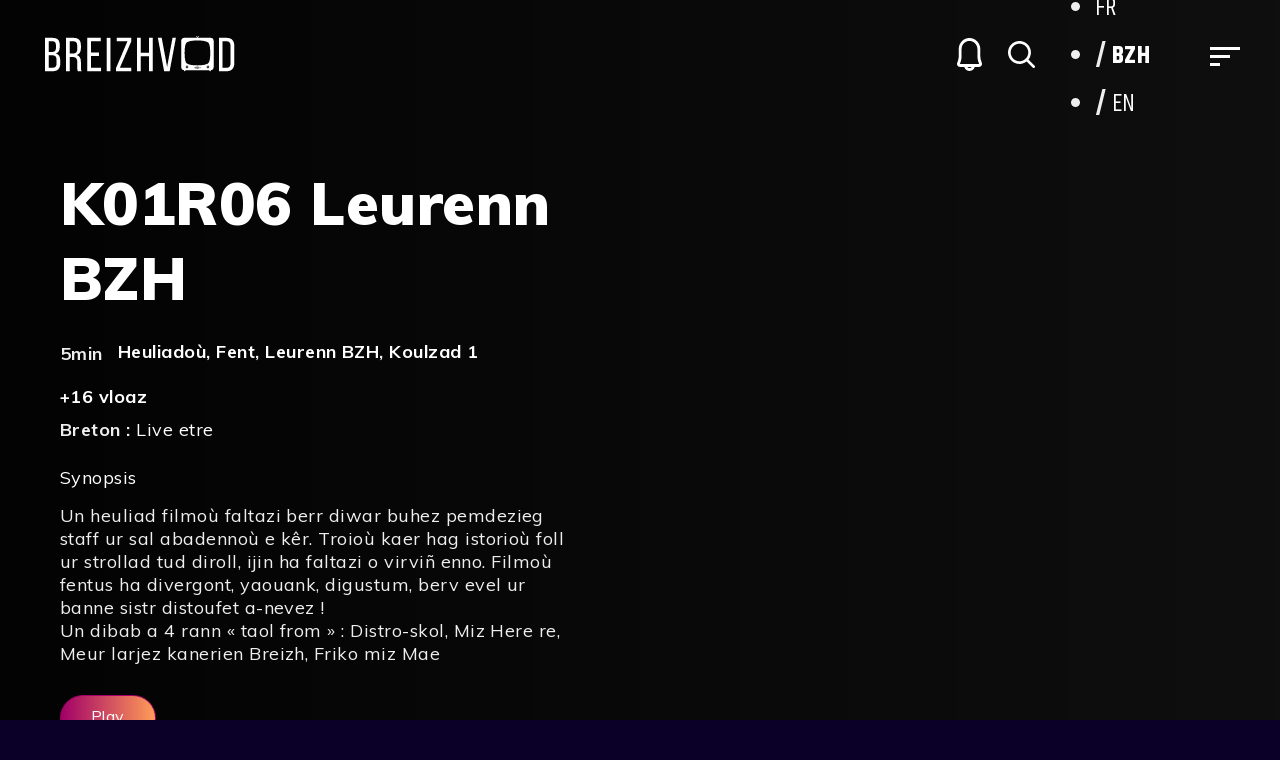

--- FILE ---
content_type: text/html; charset=UTF-8
request_url: https://www.breizhvod.com/br/videos/heuliadou/leurenn-bzh-k01r06/
body_size: 32471
content:
<!DOCTYPE html>
<html lang="bre">
<head>
                
                <script>(function(w,d,s,l,i){w[l]=w[l]||[];w[l].push({'gtm.start':
                new Date().getTime(),event:'gtm.js'});var f=d.getElementsByTagName(s)[0],
                j=d.createElement(s),dl=l!='dataLayer'?'&l='+l:'';j.async=true;j.src=
                'https://www.googletagmanager.com/gtm.js?id='+i+dl;f.parentNode.insertBefore(j,f);
                })(window,document,'script','dataLayer', 'GTM-TXZH5XC')</script>
            
            <meta charset="utf-8" />
    <meta name="viewport" content="width=device-width, initial-scale=1.0, user-scalable=no" />
    <meta name="apple-mobile-web-app-capable" content="yes">
	<meta name="google-site-verification" content="6uhvh8su_RvxnFVzmWxrJYI3ULVDsKLIUFtZ91nciV0" />
    <div itemscope itemtype="https://schema.org/WebSite">
        <meta itemprop="url" content="https://breizhvod.com/"/>
        <meta itemprop="name" content="Breizhvod"/>
        <meta itemprop="description" content="Le premier service de VOD en langue bretonne"/>
        <meta itemprop="potentialAction" itemscope itemtype="https://schema.org/SearchAction">
        <meta itemprop="target" content="https://breizhvod.com/?s={search_term_string}"/>
        <meta itemprop="query-input" content="required name=search_term_string"/>
        </meta>
    </div>
    <meta name='robots' content='index, follow, max-image-preview:large, max-snippet:-1, max-video-preview:-1' />
	<style>img:is([sizes="auto" i], [sizes^="auto," i]) { contain-intrinsic-size: 3000px 1500px }</style>
	
            <script data-no-defer="1" data-ezscrex="false" data-cfasync="false" data-pagespeed-no-defer data-cookieconsent="ignore">
                var ctPublicFunctions = {"_ajax_nonce":"f7c3cb7d63","_rest_nonce":"4e26882e50","_ajax_url":"\/wp-admin\/admin-ajax.php","_rest_url":"https:\/\/www.breizhvod.com\/br\/wp-json\/","data__cookies_type":"alternative","data__ajax_type":"rest","data__bot_detector_enabled":"0","data__frontend_data_log_enabled":1,"cookiePrefix":"","wprocket_detected":true,"host_url":"www.breizhvod.com","text__ee_click_to_select":"Click to select the whole data","text__ee_original_email":"The complete one is","text__ee_got_it":"Got it","text__ee_blocked":"Blocked","text__ee_cannot_connect":"Cannot connect","text__ee_cannot_decode":"Can not decode email. Unknown reason","text__ee_email_decoder":"CleanTalk email decoder","text__ee_wait_for_decoding":"The magic is on the way!","text__ee_decoding_process":"Please wait a few seconds while we decode the contact data."}
            </script>
        
            <script data-no-defer="1" data-ezscrex="false" data-cfasync="false" data-pagespeed-no-defer data-cookieconsent="ignore">
                var ctPublic = {"_ajax_nonce":"f7c3cb7d63","settings__forms__check_internal":"0","settings__forms__check_external":"0","settings__forms__force_protection":0,"settings__forms__search_test":"1","settings__forms__wc_add_to_cart":"0","settings__data__bot_detector_enabled":"0","settings__sfw__anti_crawler":0,"blog_home":"https:\/\/www.breizhvod.com\/br\/\/","pixel__setting":"3","pixel__enabled":true,"pixel__url":"https:\/\/moderate4-v4.cleantalk.org\/pixel\/fc407e34c481b0dc80a7a5d31f1f9790.gif","data__email_check_before_post":"1","data__email_check_exist_post":0,"data__cookies_type":"alternative","data__key_is_ok":true,"data__visible_fields_required":true,"wl_brandname":"Anti-Spam by CleanTalk","wl_brandname_short":"CleanTalk","ct_checkjs_key":"5f2a0c223627cbf5a596fbeb619ec40b2e0b34b048e15181fe542f5db341dfdd","emailEncoderPassKey":"48eea78d675d3fd3fb96590563992ef4","bot_detector_forms_excluded":"W10=","advancedCacheExists":true,"varnishCacheExists":false,"wc_ajax_add_to_cart":true}
            </script>
        <script>window._wca = window._wca || [];</script>

<meta name="google-site-verification" content="6uhvh8su_RvxnFVzmWxrJYI3ULVDsKLIUFtZ91nciV0" />

	
	<title>K01R06 Leurenn BZH | BreizhVOD</title>
	<meta name="description" content="Un heuliad filmoù faltazi berr diwar buhez pemdezieg staff ur sal abadennoù e kêr. Troioù kaer hag istorioù foll ur strollad tud diroll, ijin ha faltazi o virviñ enno. Filmoù fentus ha divergont, yaouank, digustum, berv evel ur banne sistr distoufet a-nevez ! Un dibab a 4 rann « taol from » : Distro-skol, Miz Here re, Meur larjez kanerien Breizh, Friko miz Mae" />
	<link rel="canonical" href="https://www.breizhvod.com/br/videos/heuliadou/leurenn-bzh-k01r06/" />
	<meta property="og:locale" content="en_US" />
	<meta property="og:type" content="article" />
	<meta property="og:title" content="K01R06 Leurenn BZH | BreizhVOD" />
	<meta property="og:description" content="Un heuliad filmoù faltazi berr diwar buhez pemdezieg staff ur sal abadennoù e kêr. Troioù kaer hag istorioù foll ur strollad tud diroll, ijin ha faltazi o virviñ enno. Filmoù fentus ha divergont, yaouank, digustum, berv evel ur banne sistr distoufet a-nevez ! Un dibab a 4 rann « taol from » : Distro-skol, Miz Here re, Meur larjez kanerien Breizh, Friko miz Mae" />
	<meta property="og:url" content="https://www.breizhvod.com/br/videos/heuliadou/leurenn-bzh-k01r06/" />
	<meta property="og:site_name" content="BreizhVOD" />
	<meta property="article:publisher" content="https://fr-fr.facebook.com/breizhvod/" />
	<meta property="article:modified_time" content="2021-06-21T13:10:14+00:00" />
	<meta property="og:image" content="https://www.breizhvod.com/wp-content/uploads/2020/03/Leurenn_BZH.jpg" />
	<meta property="og:image:width" content="640" />
	<meta property="og:image:height" content="360" />
	<meta property="og:image:type" content="image/jpeg" />
	<meta name="twitter:card" content="summary_large_image" />
	<meta name="twitter:site" content="@dizale_bzh" />
	<meta name="twitter:label1" content="Est. reading time" />
	<meta name="twitter:data1" content="1 minute" />
	<script type="application/ld+json" class="yoast-schema-graph">{"@context":"https://schema.org","@graph":[{"@type":"WebPage","@id":"https://www.breizhvod.com/br/videos/heuliadou/leurenn-bzh-k01r06/","url":"https://www.breizhvod.com/br/videos/heuliadou/leurenn-bzh-k01r06/","name":"K01R06 Leurenn BZH | BreizhVOD","isPartOf":{"@id":"https://www.breizhvod.com/br/#website"},"primaryImageOfPage":{"@id":"https://www.breizhvod.com/br/videos/heuliadou/leurenn-bzh-k01r06/#primaryimage"},"image":{"@id":"https://www.breizhvod.com/br/videos/heuliadou/leurenn-bzh-k01r06/#primaryimage"},"thumbnailUrl":"https://i0.wp.com/www.breizhvod.com/wp-content/uploads/2020/03/Leurenn_BZH.jpg?fit=640%2C360&ssl=1","datePublished":"2020-03-06T10:29:19+00:00","dateModified":"2021-06-21T13:10:14+00:00","description":"Un heuliad filmoù faltazi berr diwar buhez pemdezieg staff ur sal abadennoù e kêr. Troioù kaer hag istorioù foll ur strollad tud diroll, ijin ha faltazi o virviñ enno. Filmoù fentus ha divergont, yaouank, digustum, berv evel ur banne sistr distoufet a-nevez !\u2028Un dibab a 4 rann « taol from » : Distro-skol, Miz Here re, Meur larjez kanerien Breizh, Friko miz Mae","breadcrumb":{"@id":"https://www.breizhvod.com/br/videos/heuliadou/leurenn-bzh-k01r06/#breadcrumb"},"inLanguage":"bre","potentialAction":[{"@type":"ReadAction","target":["https://www.breizhvod.com/br/videos/heuliadou/leurenn-bzh-k01r06/"]}]},{"@type":"ImageObject","inLanguage":"bre","@id":"https://www.breizhvod.com/br/videos/heuliadou/leurenn-bzh-k01r06/#primaryimage","url":"https://i0.wp.com/www.breizhvod.com/wp-content/uploads/2020/03/Leurenn_BZH.jpg?fit=640%2C360&ssl=1","contentUrl":"https://i0.wp.com/www.breizhvod.com/wp-content/uploads/2020/03/Leurenn_BZH.jpg?fit=640%2C360&ssl=1","width":640,"height":360},{"@type":"BreadcrumbList","@id":"https://www.breizhvod.com/br/videos/heuliadou/leurenn-bzh-k01r06/#breadcrumb","itemListElement":[{"@type":"ListItem","position":1,"name":"Degemer","item":"https://www.breizhvod.com/br/"},{"@type":"ListItem","position":2,"name":"Videos","item":"https://www.breizhvod.com/br/videos/"},{"@type":"ListItem","position":3,"name":"K01R06 Leurenn BZH"}]},{"@type":"WebSite","@id":"https://www.breizhvod.com/br/#website","url":"https://www.breizhvod.com/br/","name":"BreizhVOD","description":"VOD et Vidéo à la demande en Breton","publisher":{"@id":"https://www.breizhvod.com/br/#organization"},"potentialAction":[{"@type":"SearchAction","target":{"@type":"EntryPoint","urlTemplate":"https://www.breizhvod.com/br/?s={search_term_string}"},"query-input":{"@type":"PropertyValueSpecification","valueRequired":true,"valueName":"search_term_string"}}],"inLanguage":"bre"},{"@type":"Organization","@id":"https://www.breizhvod.com/br/#organization","name":"Breizhvod","url":"https://www.breizhvod.com/br/","logo":{"@type":"ImageObject","inLanguage":"bre","@id":"https://www.breizhvod.com/br/#/schema/logo/image/","url":"https://i0.wp.com/www.breizhvod.com/wp-content/uploads/2020/09/Breizhvod.png?fit=4702%2C1220&ssl=1","contentUrl":"https://i0.wp.com/www.breizhvod.com/wp-content/uploads/2020/09/Breizhvod.png?fit=4702%2C1220&ssl=1","width":4702,"height":1220,"caption":"Breizhvod"},"image":{"@id":"https://www.breizhvod.com/br/#/schema/logo/image/"},"sameAs":["https://fr-fr.facebook.com/breizhvod/","https://x.com/dizale_bzh","https://www.facebook.com/Dizale.bzh/"]}]}</script>
	


<link rel='dns-prefetch' href='//cdn.jsdelivr.net' />
<link rel='dns-prefetch' href='//player.vimeo.com' />
<link rel='dns-prefetch' href='//www.youtube.com' />
<link rel='dns-prefetch' href='//stats.wp.com' />
<link rel='dns-prefetch' href='//www.googletagmanager.com' />
<link rel='preconnect' href='//i0.wp.com' />
<link rel="alternate" type="application/rss+xml" title="BreizhVOD &raquo; Feed" href="https://www.breizhvod.com/br/feed/" />
<link rel="alternate" type="application/rss+xml" title="BreizhVOD &raquo; Comments Feed" href="https://www.breizhvod.com/br/comments/feed/" />
<style id='wp-emoji-styles-inline-css' type='text/css'>

	img.wp-smiley, img.emoji {
		display: inline !important;
		border: none !important;
		box-shadow: none !important;
		height: 1em !important;
		width: 1em !important;
		margin: 0 0.07em !important;
		vertical-align: -0.1em !important;
		background: none !important;
		padding: 0 !important;
	}
</style>
<link rel='stylesheet' id='wp-block-library-css' href='https://www.breizhvod.com/wp-includes/css/dist/block-library/style.min.css?ver=6.8.3' type='text/css' media='all' />
<style id='wp-block-library-theme-inline-css' type='text/css'>
.wp-block-audio :where(figcaption){color:#555;font-size:13px;text-align:center}.is-dark-theme .wp-block-audio :where(figcaption){color:#ffffffa6}.wp-block-audio{margin:0 0 1em}.wp-block-code{border:1px solid #ccc;border-radius:4px;font-family:Menlo,Consolas,monaco,monospace;padding:.8em 1em}.wp-block-embed :where(figcaption){color:#555;font-size:13px;text-align:center}.is-dark-theme .wp-block-embed :where(figcaption){color:#ffffffa6}.wp-block-embed{margin:0 0 1em}.blocks-gallery-caption{color:#555;font-size:13px;text-align:center}.is-dark-theme .blocks-gallery-caption{color:#ffffffa6}:root :where(.wp-block-image figcaption){color:#555;font-size:13px;text-align:center}.is-dark-theme :root :where(.wp-block-image figcaption){color:#ffffffa6}.wp-block-image{margin:0 0 1em}.wp-block-pullquote{border-bottom:4px solid;border-top:4px solid;color:currentColor;margin-bottom:1.75em}.wp-block-pullquote cite,.wp-block-pullquote footer,.wp-block-pullquote__citation{color:currentColor;font-size:.8125em;font-style:normal;text-transform:uppercase}.wp-block-quote{border-left:.25em solid;margin:0 0 1.75em;padding-left:1em}.wp-block-quote cite,.wp-block-quote footer{color:currentColor;font-size:.8125em;font-style:normal;position:relative}.wp-block-quote:where(.has-text-align-right){border-left:none;border-right:.25em solid;padding-left:0;padding-right:1em}.wp-block-quote:where(.has-text-align-center){border:none;padding-left:0}.wp-block-quote.is-large,.wp-block-quote.is-style-large,.wp-block-quote:where(.is-style-plain){border:none}.wp-block-search .wp-block-search__label{font-weight:700}.wp-block-search__button{border:1px solid #ccc;padding:.375em .625em}:where(.wp-block-group.has-background){padding:1.25em 2.375em}.wp-block-separator.has-css-opacity{opacity:.4}.wp-block-separator{border:none;border-bottom:2px solid;margin-left:auto;margin-right:auto}.wp-block-separator.has-alpha-channel-opacity{opacity:1}.wp-block-separator:not(.is-style-wide):not(.is-style-dots){width:100px}.wp-block-separator.has-background:not(.is-style-dots){border-bottom:none;height:1px}.wp-block-separator.has-background:not(.is-style-wide):not(.is-style-dots){height:2px}.wp-block-table{margin:0 0 1em}.wp-block-table td,.wp-block-table th{word-break:normal}.wp-block-table :where(figcaption){color:#555;font-size:13px;text-align:center}.is-dark-theme .wp-block-table :where(figcaption){color:#ffffffa6}.wp-block-video :where(figcaption){color:#555;font-size:13px;text-align:center}.is-dark-theme .wp-block-video :where(figcaption){color:#ffffffa6}.wp-block-video{margin:0 0 1em}:root :where(.wp-block-template-part.has-background){margin-bottom:0;margin-top:0;padding:1.25em 2.375em}
</style>
<style id='classic-theme-styles-inline-css' type='text/css'>
/*! This file is auto-generated */
.wp-block-button__link{color:#fff;background-color:#32373c;border-radius:9999px;box-shadow:none;text-decoration:none;padding:calc(.667em + 2px) calc(1.333em + 2px);font-size:1.125em}.wp-block-file__button{background:#32373c;color:#fff;text-decoration:none}
</style>
<link rel='stylesheet' id='wpvs-theme-full-section-block-css-css' href='https://www.breizhvod.com/wp-content/themes/vs-netflix/gutenberg-blocks/full-section/style.css?ver=5.8.5' type='text/css' media='all' />
<link rel='stylesheet' id='wpvs-theme-video-category-slider-block-css-css' href='https://www.breizhvod.com/wp-content/themes/vs-netflix/gutenberg-blocks/category-slider/style.css?ver=5.8.5' type='text/css' media='all' />
<link rel='stylesheet' id='mediaelement-css' href='https://www.breizhvod.com/wp-includes/js/mediaelement/mediaelementplayer-legacy.min.css?ver=4.2.17' type='text/css' media='all' />
<link rel='stylesheet' id='wp-mediaelement-css' href='https://www.breizhvod.com/wp-includes/js/mediaelement/wp-mediaelement.min.css?ver=6.8.3' type='text/css' media='all' />
<style id='jetpack-sharing-buttons-style-inline-css' type='text/css'>
.jetpack-sharing-buttons__services-list{display:flex;flex-direction:row;flex-wrap:wrap;gap:0;list-style-type:none;margin:5px;padding:0}.jetpack-sharing-buttons__services-list.has-small-icon-size{font-size:12px}.jetpack-sharing-buttons__services-list.has-normal-icon-size{font-size:16px}.jetpack-sharing-buttons__services-list.has-large-icon-size{font-size:24px}.jetpack-sharing-buttons__services-list.has-huge-icon-size{font-size:36px}@media print{.jetpack-sharing-buttons__services-list{display:none!important}}.editor-styles-wrapper .wp-block-jetpack-sharing-buttons{gap:0;padding-inline-start:0}ul.jetpack-sharing-buttons__services-list.has-background{padding:1.25em 2.375em}
</style>
<style id='global-styles-inline-css' type='text/css'>
:root{--wp--preset--aspect-ratio--square: 1;--wp--preset--aspect-ratio--4-3: 4/3;--wp--preset--aspect-ratio--3-4: 3/4;--wp--preset--aspect-ratio--3-2: 3/2;--wp--preset--aspect-ratio--2-3: 2/3;--wp--preset--aspect-ratio--16-9: 16/9;--wp--preset--aspect-ratio--9-16: 9/16;--wp--preset--color--black: #000000;--wp--preset--color--cyan-bluish-gray: #abb8c3;--wp--preset--color--white: #ffffff;--wp--preset--color--pale-pink: #f78da7;--wp--preset--color--vivid-red: #cf2e2e;--wp--preset--color--luminous-vivid-orange: #ff6900;--wp--preset--color--luminous-vivid-amber: #fcb900;--wp--preset--color--light-green-cyan: #7bdcb5;--wp--preset--color--vivid-green-cyan: #00d084;--wp--preset--color--pale-cyan-blue: #8ed1fc;--wp--preset--color--vivid-cyan-blue: #0693e3;--wp--preset--color--vivid-purple: #9b51e0;--wp--preset--gradient--vivid-cyan-blue-to-vivid-purple: linear-gradient(135deg,rgba(6,147,227,1) 0%,rgb(155,81,224) 100%);--wp--preset--gradient--light-green-cyan-to-vivid-green-cyan: linear-gradient(135deg,rgb(122,220,180) 0%,rgb(0,208,130) 100%);--wp--preset--gradient--luminous-vivid-amber-to-luminous-vivid-orange: linear-gradient(135deg,rgba(252,185,0,1) 0%,rgba(255,105,0,1) 100%);--wp--preset--gradient--luminous-vivid-orange-to-vivid-red: linear-gradient(135deg,rgba(255,105,0,1) 0%,rgb(207,46,46) 100%);--wp--preset--gradient--very-light-gray-to-cyan-bluish-gray: linear-gradient(135deg,rgb(238,238,238) 0%,rgb(169,184,195) 100%);--wp--preset--gradient--cool-to-warm-spectrum: linear-gradient(135deg,rgb(74,234,220) 0%,rgb(151,120,209) 20%,rgb(207,42,186) 40%,rgb(238,44,130) 60%,rgb(251,105,98) 80%,rgb(254,248,76) 100%);--wp--preset--gradient--blush-light-purple: linear-gradient(135deg,rgb(255,206,236) 0%,rgb(152,150,240) 100%);--wp--preset--gradient--blush-bordeaux: linear-gradient(135deg,rgb(254,205,165) 0%,rgb(254,45,45) 50%,rgb(107,0,62) 100%);--wp--preset--gradient--luminous-dusk: linear-gradient(135deg,rgb(255,203,112) 0%,rgb(199,81,192) 50%,rgb(65,88,208) 100%);--wp--preset--gradient--pale-ocean: linear-gradient(135deg,rgb(255,245,203) 0%,rgb(182,227,212) 50%,rgb(51,167,181) 100%);--wp--preset--gradient--electric-grass: linear-gradient(135deg,rgb(202,248,128) 0%,rgb(113,206,126) 100%);--wp--preset--gradient--midnight: linear-gradient(135deg,rgb(2,3,129) 0%,rgb(40,116,252) 100%);--wp--preset--font-size--small: 13px;--wp--preset--font-size--medium: 20px;--wp--preset--font-size--large: 36px;--wp--preset--font-size--x-large: 42px;--wp--preset--font-family--inter: "Inter", sans-serif;--wp--preset--font-family--cardo: Cardo;--wp--preset--spacing--20: 0.44rem;--wp--preset--spacing--30: 0.67rem;--wp--preset--spacing--40: 1rem;--wp--preset--spacing--50: 1.5rem;--wp--preset--spacing--60: 2.25rem;--wp--preset--spacing--70: 3.38rem;--wp--preset--spacing--80: 5.06rem;--wp--preset--shadow--natural: 6px 6px 9px rgba(0, 0, 0, 0.2);--wp--preset--shadow--deep: 12px 12px 50px rgba(0, 0, 0, 0.4);--wp--preset--shadow--sharp: 6px 6px 0px rgba(0, 0, 0, 0.2);--wp--preset--shadow--outlined: 6px 6px 0px -3px rgba(255, 255, 255, 1), 6px 6px rgba(0, 0, 0, 1);--wp--preset--shadow--crisp: 6px 6px 0px rgba(0, 0, 0, 1);}:where(.is-layout-flex){gap: 0.5em;}:where(.is-layout-grid){gap: 0.5em;}body .is-layout-flex{display: flex;}.is-layout-flex{flex-wrap: wrap;align-items: center;}.is-layout-flex > :is(*, div){margin: 0;}body .is-layout-grid{display: grid;}.is-layout-grid > :is(*, div){margin: 0;}:where(.wp-block-columns.is-layout-flex){gap: 2em;}:where(.wp-block-columns.is-layout-grid){gap: 2em;}:where(.wp-block-post-template.is-layout-flex){gap: 1.25em;}:where(.wp-block-post-template.is-layout-grid){gap: 1.25em;}.has-black-color{color: var(--wp--preset--color--black) !important;}.has-cyan-bluish-gray-color{color: var(--wp--preset--color--cyan-bluish-gray) !important;}.has-white-color{color: var(--wp--preset--color--white) !important;}.has-pale-pink-color{color: var(--wp--preset--color--pale-pink) !important;}.has-vivid-red-color{color: var(--wp--preset--color--vivid-red) !important;}.has-luminous-vivid-orange-color{color: var(--wp--preset--color--luminous-vivid-orange) !important;}.has-luminous-vivid-amber-color{color: var(--wp--preset--color--luminous-vivid-amber) !important;}.has-light-green-cyan-color{color: var(--wp--preset--color--light-green-cyan) !important;}.has-vivid-green-cyan-color{color: var(--wp--preset--color--vivid-green-cyan) !important;}.has-pale-cyan-blue-color{color: var(--wp--preset--color--pale-cyan-blue) !important;}.has-vivid-cyan-blue-color{color: var(--wp--preset--color--vivid-cyan-blue) !important;}.has-vivid-purple-color{color: var(--wp--preset--color--vivid-purple) !important;}.has-black-background-color{background-color: var(--wp--preset--color--black) !important;}.has-cyan-bluish-gray-background-color{background-color: var(--wp--preset--color--cyan-bluish-gray) !important;}.has-white-background-color{background-color: var(--wp--preset--color--white) !important;}.has-pale-pink-background-color{background-color: var(--wp--preset--color--pale-pink) !important;}.has-vivid-red-background-color{background-color: var(--wp--preset--color--vivid-red) !important;}.has-luminous-vivid-orange-background-color{background-color: var(--wp--preset--color--luminous-vivid-orange) !important;}.has-luminous-vivid-amber-background-color{background-color: var(--wp--preset--color--luminous-vivid-amber) !important;}.has-light-green-cyan-background-color{background-color: var(--wp--preset--color--light-green-cyan) !important;}.has-vivid-green-cyan-background-color{background-color: var(--wp--preset--color--vivid-green-cyan) !important;}.has-pale-cyan-blue-background-color{background-color: var(--wp--preset--color--pale-cyan-blue) !important;}.has-vivid-cyan-blue-background-color{background-color: var(--wp--preset--color--vivid-cyan-blue) !important;}.has-vivid-purple-background-color{background-color: var(--wp--preset--color--vivid-purple) !important;}.has-black-border-color{border-color: var(--wp--preset--color--black) !important;}.has-cyan-bluish-gray-border-color{border-color: var(--wp--preset--color--cyan-bluish-gray) !important;}.has-white-border-color{border-color: var(--wp--preset--color--white) !important;}.has-pale-pink-border-color{border-color: var(--wp--preset--color--pale-pink) !important;}.has-vivid-red-border-color{border-color: var(--wp--preset--color--vivid-red) !important;}.has-luminous-vivid-orange-border-color{border-color: var(--wp--preset--color--luminous-vivid-orange) !important;}.has-luminous-vivid-amber-border-color{border-color: var(--wp--preset--color--luminous-vivid-amber) !important;}.has-light-green-cyan-border-color{border-color: var(--wp--preset--color--light-green-cyan) !important;}.has-vivid-green-cyan-border-color{border-color: var(--wp--preset--color--vivid-green-cyan) !important;}.has-pale-cyan-blue-border-color{border-color: var(--wp--preset--color--pale-cyan-blue) !important;}.has-vivid-cyan-blue-border-color{border-color: var(--wp--preset--color--vivid-cyan-blue) !important;}.has-vivid-purple-border-color{border-color: var(--wp--preset--color--vivid-purple) !important;}.has-vivid-cyan-blue-to-vivid-purple-gradient-background{background: var(--wp--preset--gradient--vivid-cyan-blue-to-vivid-purple) !important;}.has-light-green-cyan-to-vivid-green-cyan-gradient-background{background: var(--wp--preset--gradient--light-green-cyan-to-vivid-green-cyan) !important;}.has-luminous-vivid-amber-to-luminous-vivid-orange-gradient-background{background: var(--wp--preset--gradient--luminous-vivid-amber-to-luminous-vivid-orange) !important;}.has-luminous-vivid-orange-to-vivid-red-gradient-background{background: var(--wp--preset--gradient--luminous-vivid-orange-to-vivid-red) !important;}.has-very-light-gray-to-cyan-bluish-gray-gradient-background{background: var(--wp--preset--gradient--very-light-gray-to-cyan-bluish-gray) !important;}.has-cool-to-warm-spectrum-gradient-background{background: var(--wp--preset--gradient--cool-to-warm-spectrum) !important;}.has-blush-light-purple-gradient-background{background: var(--wp--preset--gradient--blush-light-purple) !important;}.has-blush-bordeaux-gradient-background{background: var(--wp--preset--gradient--blush-bordeaux) !important;}.has-luminous-dusk-gradient-background{background: var(--wp--preset--gradient--luminous-dusk) !important;}.has-pale-ocean-gradient-background{background: var(--wp--preset--gradient--pale-ocean) !important;}.has-electric-grass-gradient-background{background: var(--wp--preset--gradient--electric-grass) !important;}.has-midnight-gradient-background{background: var(--wp--preset--gradient--midnight) !important;}.has-small-font-size{font-size: var(--wp--preset--font-size--small) !important;}.has-medium-font-size{font-size: var(--wp--preset--font-size--medium) !important;}.has-large-font-size{font-size: var(--wp--preset--font-size--large) !important;}.has-x-large-font-size{font-size: var(--wp--preset--font-size--x-large) !important;}
:where(.wp-block-post-template.is-layout-flex){gap: 1.25em;}:where(.wp-block-post-template.is-layout-grid){gap: 1.25em;}
:where(.wp-block-columns.is-layout-flex){gap: 2em;}:where(.wp-block-columns.is-layout-grid){gap: 2em;}
:root :where(.wp-block-pullquote){font-size: 1.5em;line-height: 1.6;}
</style>
<link rel='stylesheet' id='cleantalk-public-css-css' href='https://www.breizhvod.com/wp-content/plugins/cleantalk-spam-protect/css/cleantalk-public.min.css?ver=6.70.1_1768556383' type='text/css' media='all' />
<link rel='stylesheet' id='cleantalk-email-decoder-css-css' href='https://www.breizhvod.com/wp-content/plugins/cleantalk-spam-protect/css/cleantalk-email-decoder.min.css?ver=6.70.1_1768556383' type='text/css' media='all' />
<link rel='stylesheet' id='wpvs-deprecated-css' href='https://www.breizhvod.com/wp-content/plugins/vimeo-sync-memberships/css/deprecated.css?ver=5.7.3' type='text/css' media='all' />
<link rel='stylesheet' id='rvs-styling-css' href='https://www.breizhvod.com/wp-content/plugins/vimeo-sync-memberships/css/rvs-membership-styles.css?ver=5.7.3' type='text/css' media='all' />
<link rel='stylesheet' id='rvs-user-styling-css' href='https://www.breizhvod.com/wp-content/plugins/vimeo-sync-memberships/css/rvs-user-styles.css?ver=5.7.3' type='text/css' media='all' />
<link rel='stylesheet' id='rvs-user-forms-css' href='https://www.breizhvod.com/wp-content/plugins/vimeo-sync-memberships/css/forms.css?ver=5.7.3' type='text/css' media='all' />
<link rel='stylesheet' id='wpvs-members-css' href='https://www.breizhvod.com/wp-content/plugins/vimeo-sync-memberships/css/wpvs-user.css?ver=5.7.3' type='text/css' media='all' />
<link rel='stylesheet' id='dashicons-css' href='https://www.breizhvod.com/wp-includes/css/dashicons.min.css?ver=6.8.3' type='text/css' media='all' />
<link rel='stylesheet' id='woocommerce-layout-css' href='https://www.breizhvod.com/wp-content/plugins/woocommerce/assets/css/woocommerce-layout.css?ver=9.2.4' type='text/css' media='all' />
<style id='woocommerce-layout-inline-css' type='text/css'>

	.infinite-scroll .woocommerce-pagination {
		display: none;
	}
</style>
<link rel='stylesheet' id='woocommerce-smallscreen-css' href='https://www.breizhvod.com/wp-content/plugins/woocommerce/assets/css/woocommerce-smallscreen.css?ver=9.2.4' type='text/css' media='only screen and (max-width: 768px)' />
<link rel='stylesheet' id='woocommerce-general-css' href='https://www.breizhvod.com/wp-content/plugins/woocommerce/assets/css/woocommerce.css?ver=9.2.4' type='text/css' media='all' />
<style id='woocommerce-inline-inline-css' type='text/css'>
.woocommerce form .form-row .required { visibility: visible; }
</style>
<link rel='stylesheet' id='wpml-legacy-horizontal-list-0-css' href='https://www.breizhvod.com/wp-content/plugins/sitepress-multilingual-cms/templates/language-switchers/legacy-list-horizontal/style.min.css?ver=1' type='text/css' media='all' />
<link rel='stylesheet' id='mwb_wgm_common_css-css' href='https://www.breizhvod.com/wp-content/plugins/woocommerce-ultimate-gift-card/assets/css/mwb_wgm_common.css?ver=6.8.3' type='text/css' media='all' />
<link rel='stylesheet' id='jquery-ui-css-css' href='https://www.breizhvod.com/wp-content/plugins/woocommerce-ultimate-gift-card//assets/css/jquery-ui.css?ver=6.8.3' type='text/css' media='all' />
<link rel='stylesheet' id='thickbox-css' href='https://www.breizhvod.com/wp-includes/js/thickbox/thickbox.css?ver=6.8.3' type='text/css' media='all' />
<link rel='stylesheet' id='header-css' href='https://www.breizhvod.com/wp-content/themes/vs-netflix/css/header.css?ver=5.8.5' type='text/css' media='all' />
<link rel='stylesheet' id='custom-header-overwrite-css-css' href='https://www.breizhvod.com/wp-content/themes/vs-netflix-child/css/custom-header.css?ver=1.0.0' type='text/css' media='all' />
<link rel='stylesheet' id='dark-css' href='https://www.breizhvod.com/wp-content/themes/vs-netflix/css/dark.css?ver=5.8.5' type='text/css' media='all' />
<link rel='stylesheet' id='custom-dark-overwrite-css-css' href='https://www.breizhvod.com/wp-content/themes/vs-netflix-child/css/custom-dark.css?ver=1.0.0' type='text/css' media='all' />
<link rel='stylesheet' id='simplebar-css-css' href='https://cdn.jsdelivr.net/npm/simplebar@latest/dist/simplebar.css?ver=6.8.3' type='text/css' media='all' />
<link rel='stylesheet' id='wpvs-theme-update-loading-css-css' href='https://www.breizhvod.com/wp-content/themes/vs-netflix/css/wpvs-theme-loading.css?ver=5.8.5' type='text/css' media='all' />
<link rel='stylesheet' id='wordpress-css' href='https://www.breizhvod.com/wp-content/themes/vs-netflix/css/wordpress.css?ver=5.8.5' type='text/css' media='all' />
<link rel='stylesheet' id='normalize-css' href='https://www.breizhvod.com/wp-content/themes/vs-netflix/css/normalize.css?ver=5.8.5' type='text/css' media='all' />
<link rel='stylesheet' id='transitions-css' href='https://www.breizhvod.com/wp-content/themes/vs-netflix/css/transitions.css?ver=5.8.5' type='text/css' media='all' />
<link rel='stylesheet' id='layout-css' href='https://www.breizhvod.com/wp-content/themes/vs-netflix/css/layout.css?ver=5.8.5' type='text/css' media='all' />
<link rel='stylesheet' id='wpvs-buttons-css' href='https://www.breizhvod.com/wp-content/themes/vs-netflix/css/buttons.css?ver=5.8.5' type='text/css' media='all' />
<link rel='stylesheet' id='slick-css-css' href='https://www.breizhvod.com/wp-content/themes/vs-netflix/css/slick.css?ver=5.8.5' type='text/css' media='all' />
<link rel='stylesheet' id='slick-theme-css-css' href='https://www.breizhvod.com/wp-content/themes/vs-netflix/css/slick-theme.css?ver=5.8.5' type='text/css' media='all' />
<link rel='stylesheet' id='wpvs-slick-global-css' href='https://www.breizhvod.com/wp-content/themes/vs-netflix/css/wpvs-slick-global.css?ver=5.8.5' type='text/css' media='all' />
<link rel='stylesheet' id='menu-css' href='https://www.breizhvod.com/wp-content/themes/vs-netflix/css/menu.css?ver=5.8.5' type='text/css' media='all' />
<link rel='stylesheet' id='flexslider-styles-css' href='https://www.breizhvod.com/wp-content/themes/vs-netflix/css/flexslider.css?ver=6.8.3' type='text/css' media='all' />
<link rel='stylesheet' id='wpvs-featured-area-css' href='https://www.breizhvod.com/wp-content/themes/vs-netflix/css/featured-sliders.css?ver=5.8.5' type='text/css' media='all' />
<link rel='stylesheet' id='main-css' href='https://www.breizhvod.com/wp-content/themes/vs-netflix/style.css?ver=5.8.5' type='text/css' media='all' />
<link rel='stylesheet' id='wpvs-user-css' href='https://www.breizhvod.com/wp-content/themes/vs-netflix/css/user.css?ver=5.8.5' type='text/css' media='all' />
<link rel='stylesheet' id='vs-forms-css' href='https://www.breizhvod.com/wp-content/themes/vs-netflix/css/forms.css?ver=5.8.5' type='text/css' media='all' />
<link rel='stylesheet' id='font-awesome-brands-css' href='https://www.breizhvod.com/wp-content/themes/vs-netflix/css/font-awesome/brands.css?ver=5.8.5' type='text/css' media='all' />
<link rel='stylesheet' id='font-awesome-css' href='https://www.breizhvod.com/wp-content/themes/vs-netflix/css/font-awesome/fontawesome.css?ver=5.8.5' type='text/css' media='all' />
<link rel='stylesheet' id='wpvs-theme-video-css' href='https://www.breizhvod.com/wp-content/themes/vs-netflix/css/wpvs-theme-video.css?ver=5.8.5' type='text/css' media='all' />
<link rel='stylesheet' id='wpvs-listings-css' href='https://www.breizhvod.com/wp-content/themes/vs-netflix/css/video-listings.css?ver=5.8.5' type='text/css' media='all' />
<link rel='stylesheet' id='wpvs-theme-shortcodes-css' href='https://www.breizhvod.com/wp-content/themes/vs-netflix/css/shortcodes.css?ver=5.8.5' type='text/css' media='all' />
<link rel='stylesheet' id='wpvs-theme-gutenberg-css' href='https://www.breizhvod.com/wp-content/themes/vs-netflix/css/gutenberg.css?ver=5.8.5' type='text/css' media='all' />
<link rel='stylesheet' id='wpvs-theme-memberships-css' href='https://www.breizhvod.com/wp-content/themes/vs-netflix/css/memberships.css?ver=5.8.5' type='text/css' media='all' />
<link rel='stylesheet' id='vs-search-css' href='https://www.breizhvod.com/wp-content/themes/vs-netflix/css/search.css?ver=5.8.5' type='text/css' media='all' />
<link rel='stylesheet' id='wpvs-slide-hover-css' href='https://www.breizhvod.com/wp-content/themes/vs-netflix/css/slide-hover.css?ver=5.8.5' type='text/css' media='all' />
<link rel='stylesheet' id='wpvs-video-reviews-css' href='https://www.breizhvod.com/wp-content/themes/vs-netflix/css/wpvs-reviews.css?ver=5.8.5' type='text/css' media='all' />
<link rel='stylesheet' id='wpca-core-css' href='https://www.breizhvod.com/wp-content/plugins/wp-cookie-allow/modules/core/css/wpca-core.min.css?ver=3.4.4' type='text/css' media='all' />
<link rel='stylesheet' id='wpca-replacement-css' href='https://www.breizhvod.com/wp-content/plugins/wp-cookie-allow/modules/automate-replace/css/wpca-automate-replace.min.css?ver=3.4.4' type='text/css' media='all' />
<link rel='stylesheet' id='wpca-frontend-css' href='https://www.breizhvod.com/wp-content/plugins/wp-cookie-allow/modules/frontend/css/wpca-frontend.min.css?ver=3.4.4' type='text/css' media='all' />
<link rel='stylesheet' id='master-style-css' href='https://www.breizhvod.com/wp-content/themes/vs-netflix-child/css/master.css?ver=1769300684' type='text/css' media='all' />
<link rel='stylesheet' id='tinymce-style-css' href='https://www.breizhvod.com/wp-content/themes/vs-netflix-child/css/tinymce.css?ver=1769300684' type='text/css' media='all' />
<link rel='stylesheet' id='admin-style-css' href='https://www.breizhvod.com/wp-content/themes/vs-netflix-child/css/admin.css?ver=1769300684' type='text/css' media='all' />
<link rel='stylesheet' id='login-style-css' href='https://www.breizhvod.com/wp-content/themes/vs-netflix-child/css/login.css?ver=1769300684' type='text/css' media='all' />
		<script type='text/javascript'>
		/* <![CDATA[ */
		var wpcaData = {"ns":"wpca","nonce":"587a598d69","wpurl":"https:\/\/www.breizhvod.com","domain":"breizhvod.com","ajaxurl":"https:\/\/www.breizhvod.com\/wp-admin\/admin-ajax.php","referer":false,"currenturl":"https:\/\/www.breizhvod.com\/br\/videos\/heuliadou\/leurenn-bzh-k01r06\/","isms":false,"mspath":"\/","ssl":true,"cookieNameConsent":"wpca_consent","cookieNameCc":"wpca_cc","doPlaceholder":true,"doPlaceholderParentSizing":false,"minPlacehoderDim":{"w":75,"h":75},"blockedAssetsUri":{"a":"#","js":"https:\/\/www.breizhvod.com\/wp-content\/plugins\/wp-cookie-allow\/assets\/js\/blocked.js","img":"https:\/\/www.breizhvod.com\/wp-content\/plugins\/wp-cookie-allow\/assets\/img\/blocked.jpg","iframe":"about:blank"},"init3rdPartyTimeout":200,"init3rdPartyItems":[],"loadHtmlEarly":false,"fetchMethod":"adminajax","layout":"bar","cookieExpire":365,"cookiesBeforeConsent":1,"consentMethod":1,"policyCssClass":"wpca-policy-link","cookiePolicyPathRel":"","queryVarBypass":"wpca_bypass_consent","showLayer":false,"hasClose":true,"useXAsDismiss":false,"minScrollTop":0,"cookiePath":"\/","cookieDomain":"","bypassingConsent":false,"allowedCc":["functional","analytical","social-media","advertising","other"],"requiredCc":["functional"],"replaceResetBtn":true,"reloadAfterConsent":true,"animateDuration":200,"gtm":{"optimize":false,"dataLayerVar":"wpcaCc","dataLayerEventPrefix":"wpca_consent_"},"ajaxContextFrontend":"301ae2dd5cfd43887a2f9c15d16f0447","restUrl":"https:\/\/www.breizhvod.com\/br\/wp-json\/","restNonce":"4e26882e50","ccLabels":{"functional":"Cookies de fonctionnement (obligatoire)","analytical":"Cookies analytiques","social-media":"Cookies sociaux","advertising":"Cookies de ciblage publicitaire","other":"Autres"}};
		/* ]]> */
		</script>
		<script type="text/javascript" id="wpml-cookie-js-extra">
/* <![CDATA[ */
var wpml_cookies = {"wp-wpml_current_language":{"value":"br","expires":1,"path":"\/"}};
var wpml_cookies = {"wp-wpml_current_language":{"value":"br","expires":1,"path":"\/"}};
/* ]]> */
</script>
<script type="text/javascript" src="https://www.breizhvod.com/wp-content/plugins/sitepress-multilingual-cms/res/js/cookies/language-cookie.js?ver=4.6.11" id="wpml-cookie-js" defer="defer" data-wp-strategy="defer"></script>
<script type="text/javascript" src="https://www.breizhvod.com/wp-content/plugins/cleantalk-spam-protect/js/apbct-public-bundle_gathering.min.js?ver=6.70.1_1768556383" id="apbct-public-bundle_gathering.min-js-js"></script>
<script type="text/javascript" src="https://www.breizhvod.com/wp-includes/js/jquery/jquery.min.js?ver=3.7.1" id="jquery-core-js"></script>
<script type="text/javascript" src="https://www.breizhvod.com/wp-includes/js/jquery/jquery-migrate.min.js?ver=3.4.1" id="jquery-migrate-js"></script>
<script type="text/javascript" src="https://www.breizhvod.com/wp-content/plugins/woocommerce/assets/js/jquery-blockui/jquery.blockUI.min.js?ver=2.7.0-wc.9.2.4" id="jquery-blockui-js" defer="defer" data-wp-strategy="defer"></script>
<script type="text/javascript" id="wc-add-to-cart-js-extra">
/* <![CDATA[ */
var wc_add_to_cart_params = {"ajax_url":"\/wp-admin\/admin-ajax.php","wc_ajax_url":"\/br\/?wc-ajax=%%endpoint%%","i18n_view_cart":"View cart","cart_url":"https:\/\/www.breizhvod.com\/br\/cart\/","is_cart":"","cart_redirect_after_add":"yes"};
/* ]]> */
</script>
<script type="text/javascript" src="https://www.breizhvod.com/wp-content/plugins/woocommerce/assets/js/frontend/add-to-cart.min.js?ver=9.2.4" id="wc-add-to-cart-js" defer="defer" data-wp-strategy="defer"></script>
<script type="text/javascript" src="https://www.breizhvod.com/wp-content/plugins/woocommerce/assets/js/js-cookie/js.cookie.min.js?ver=2.1.4-wc.9.2.4" id="js-cookie-js" defer="defer" data-wp-strategy="defer"></script>
<script type="text/javascript" id="woocommerce-js-extra">
/* <![CDATA[ */
var woocommerce_params = {"ajax_url":"\/wp-admin\/admin-ajax.php","wc_ajax_url":"\/br\/?wc-ajax=%%endpoint%%"};
/* ]]> */
</script>
<script type="text/javascript" src="https://www.breizhvod.com/wp-content/plugins/woocommerce/assets/js/frontend/woocommerce.min.js?ver=9.2.4" id="woocommerce-js" defer="defer" data-wp-strategy="defer"></script>
<script type="text/javascript" src="https://www.breizhvod.com/wp-includes/js/jquery/ui/core.min.js?ver=1.13.3" id="jquery-ui-core-js"></script>
<script type="text/javascript" src="https://www.breizhvod.com/wp-includes/js/jquery/ui/datepicker.min.js?ver=1.13.3" id="jquery-ui-datepicker-js"></script>
<script type="text/javascript" id="jquery-ui-datepicker-js-after">
/* <![CDATA[ */
jQuery(function(jQuery){jQuery.datepicker.setDefaults({"closeText":"Close","currentText":"Today","monthNames":["January","February","March","April","May","June","July","August","September","October","November","December"],"monthNamesShort":["Jan","Feb","Mar","Apr","May","Jun","Jul","Aug","Sep","Oct","Nov","Dec"],"nextText":"Next","prevText":"Previous","dayNames":["Sunday","Monday","Tuesday","Wednesday","Thursday","Friday","Saturday"],"dayNamesShort":["Sun","Mon","Tue","Wed","Thu","Fri","Sat"],"dayNamesMin":["S","M","T","W","T","F","S"],"dateFormat":"d MM yy","firstDay":1,"isRTL":false});});
/* ]]> */
</script>
<script type="text/javascript" id="mwb_wgm_product_single_script-js-extra">
/* <![CDATA[ */
var mwb_wgm = {"ajaxurl":"https:\/\/www.breizhvod.com\/wp-admin\/admin-ajax.php","pricing_type":[],"product_id":"0","price_field":"Price: <\/b>Field is empty","send_date":"Send Date: <\/b>Field is empty","to_empty":"Recipient Email: <\/b>Field is empty.","to_empty_name":"Recipient Name: <\/b>Field is empty.","to_invalid":"Recipient Email: <\/b>Invalid email format.","from_empty":"From: <\/b>Field is empty.","method_empty":"Delivery Method: <\/b>Please Select One Method","msg_empty":"Message: <\/b> Field is empty.","msg_length_err":"Message: <\/b>Message length cannot exceed 300characters.","msg_length":"300","price_range":"Price Range: <\/b>Please enter price within Range.","schedule_date":"on","browse_error":"Please browse image files only","discount_price_message":"Discounted Gift Card Price: ","coupon_message":"Gift Card Value: ","invalid_price":"Price: <\/b>Enter Valid Price","decimal_separator":",","dateformat":"dd\/mm\/yy","datenable":"on"};
/* ]]> */
</script>
<script type="text/javascript" src="https://www.breizhvod.com/wp-content/plugins/woocommerce-ultimate-gift-card//assets/js/woocommerce-ultimate-gift-card-product-single.js?ver=6.8.3" id="mwb_wgm_product_single_script-js"></script>
<script type="text/javascript" id="mwb_wgm_balance_check-js-extra">
/* <![CDATA[ */
var mwb_check = {"ajaxurl":"https:\/\/www.breizhvod.com\/wp-admin\/admin-ajax.php","empty":"Fields cannot be empty!","invalid_coupon":"Entered Code is not Valid","invalid_email":"Entered Email is not Valid","mwb_wgm_nonce":"bdb9d72f21"};
/* ]]> */
</script>
<script type="text/javascript" src="https://www.breizhvod.com/wp-content/plugins/woocommerce-ultimate-gift-card//assets/js/mwb-wgm-balance-checker.js?ver=6.8.3" id="mwb_wgm_balance_check-js"></script>
<script type="text/javascript" src="https://www.breizhvod.com/wp-content/themes/vs-netflix-child/js/zip.js?ver=6.8.3" id="zip-js-js"></script>
<script type="text/javascript" src="https://cdn.jsdelivr.net/npm/simplebar@latest/dist/simplebar.js?ver=6.8.3" id="simplebar-js-js"></script>
<script type="text/javascript" src="https://www.breizhvod.com/wp-content/themes/vs-netflix/js/wpvs-theme-loading.js?ver=5.8.5" id="wpvs-theme-update-loading-js"></script>
<script data-wpca-marked="1" data-wpca-marked-auto="1" data-wpca-marked-data='{&quot;id&quot;:0,&quot;cc&quot;:&quot;analytical&quot;,&quot;txt&quot;:&quot;&quot;,&quot;type&quot;:&quot;wpstats&quot;,&quot;context&quot;:&quot;head&quot;,&quot;blocked&quot;:1,&quot;placeholder&quot;:false,&quot;nodeName&quot;:&quot;script&quot;,&quot;src&quot;:&quot;https:\/\/stats.wp.com\/s-202604.js&quot;}'  data-wpacu-script-handle='woocommerce-analytics' type="text/template" src="https://www.breizhvod.com/wp-content/plugins/wp-cookie-allow/assets/js/blocked.js" id="woocommerce-analytics-js" defer="defer" data-wp-strategy="defer"></script>



<script data-wpca-marked="1" data-wpca-marked-auto="1" data-wpca-marked-data='{&quot;id&quot;:0,&quot;cc&quot;:&quot;analytical&quot;,&quot;txt&quot;:&quot;&quot;,&quot;type&quot;:&quot;google_gtag_analytical&quot;,&quot;context&quot;:&quot;head&quot;,&quot;blocked&quot;:1,&quot;placeholder&quot;:false,&quot;nodeName&quot;:&quot;script&quot;,&quot;src&quot;:&quot;https:\/\/www.googletagmanager.com\/gtag\/js?id=G-244P7L51LE&quot;}'  data-wpacu-script-handle='google_gtagjs' type="text/template" src="https://www.breizhvod.com/wp-content/plugins/wp-cookie-allow/assets/js/blocked.js" id="google_gtagjs-js" async></script>
<script data-wpca-marked="1" data-wpca-marked-auto="1" data-wpca-marked-data='{&quot;id&quot;:0,&quot;cc&quot;:&quot;analytical&quot;,&quot;txt&quot;:&quot;&quot;,&quot;type&quot;:&quot;google_gtag_analytical&quot;,&quot;context&quot;:&quot;head&quot;,&quot;blocked&quot;:1,&quot;placeholder&quot;:false,&quot;nodeName&quot;:&quot;script&quot;}'  data-wpacu-script-handle='google_gtagjs' type="text/template" id="google_gtagjs-js-after">
/* <![CDATA[ */
window.dataLayer = window.dataLayer || [];function gtag(){dataLayer.push(arguments);}
gtag("set","linker",{"domains":["www.breizhvod.com"]});
gtag("js", new Date());
gtag("set", "developer_id.dZTNiMT", true);
gtag("config", "G-244P7L51LE");
/* ]]> */
</script>
<link rel="https://api.w.org/" href="https://www.breizhvod.com/br/wp-json/" /><link rel="alternate" title="JSON" type="application/json" href="https://www.breizhvod.com/br/wp-json/wp/v2/wpvsvideos/2342" /><link rel="EditURI" type="application/rsd+xml" title="RSD" href="https://www.breizhvod.com/xmlrpc.php?rsd" />
<link rel='shortlink' href='https://www.breizhvod.com/br/?p=2342' />
<link rel="alternate" title="oEmbed (JSON)" type="application/json+oembed" href="https://www.breizhvod.com/br/wp-json/oembed/1.0/embed?url=https%3A%2F%2Fwww.breizhvod.com%2Fbr%2Fvideos%2Fheuliadou%2Fleurenn-bzh-k01r06%2F" />
<link rel="alternate" title="oEmbed (XML)" type="text/xml+oembed" href="https://www.breizhvod.com/br/wp-json/oembed/1.0/embed?url=https%3A%2F%2Fwww.breizhvod.com%2Fbr%2Fvideos%2Fheuliadou%2Fleurenn-bzh-k01r06%2F&#038;format=xml" />
<meta name="generator" content="WPML ver:4.6.11 stt:65,1,4;" />
<meta name="generator" content="Site Kit by Google 1.170.0" />      <script type="text/javascript">
          var rvsrequests = {"ajax":"https:\/\/www.breizhvod.com\/wp-admin\/admin-ajax.php","rvsmessage":{"card":"Adding card","cardu":"Updating card","carddc":"Are you sure you want to delete this card?","cardd":"Deleting card","cardedit":"Editing card","cardudefault":"Updating default card","checkcoupon":"Checking","discount":"Discount","valid":"Code is valid!","durationo":"first payment only","durationfor":"for","durationm":"months","durationf":"forever","invalid":"Invalid Code - Check Again","membershipdc":"Are you sure you want to cancel this membership?","membershipc":"Cancelling Membership","membershipd":"Deleting Membership","reactivate":"Re-activating Membership","updating":"Updating","cancelled":"cancelled","purchasetext":"Prena\u00f1","rentaltext":"Rent","gettingpurchase":"Getting purchase details","gettingrental":"Getting rental details","pausedtext":"Paused","pausetext":"Pause","cancelledtext":"Canceled","activetext":"Active","trialingtext":"Trialing","overduetext":"Overdue","canceltext":"Cancel","reactivatetext":"Re-activate","discountoff":"off","savingbilling":"Saving billing information","calculatingtotal":"Calculating total","total":"Total","subtotal":"Subtotal","stripe":{"completepurchase":"Complete Purchase"}},"currency":"EUR","user":{"id":null,"customer":null}};
      </script>
         <style type="text/css">

           .rvs-primary-button, a.rvs-primary-button, .loadingCircle, .wpvs-login-form input[type="submit"], #wpvs-login-form input[type="submit"] {
               background: #27ae60;
               color: #fff;
           }
           .rvs-edit-card, .wpvs-loading-text, label.wpvs-login-label:hover {
               color: #27ae60;
           }
           .rvs-red-button {
               background: #c0392b;
           }
           .removeMembership, .rvs-remove, .removePayPalPlan, .remove-coupon-code, .removeCoinMembership, .removeCoinBaseMembership {
               color: #c0392b;
           }

           .card-container {
              background: #ffffff;
          }

          .card-container input, .card-container select, .wpvs-stripe-card-form .StripeElement {
              color: #444444;
          }

          .rvs-button.rvs-pay-button {
              background: #27ae60;
          }

          .wpvs-stripe-card-form .StripeElement {
              background: #1c1c1c;
              border: 1px solid #353535;
          }
       </style>

  	<style>img#wpstats{display:none}</style>
		    <style type="text/css">
        #wrapper {
            min-height: calc(100% - 133px);
        }

        .vs-full-screen-video,
        #single-wpvstheme-video-container .wpvs-full-screen-login {
            overflow-y: auto;
        }
    
        @media screen and (max-width: 767px) {
            #wrapper .video-page-container, #wrapper .page-container {
                padding: 133px 0 0;
            }

            #wrapper .category-top {
                top: 133px;
            }
        }
    
        @media screen and (max-width: 576px) {
            #wrapper .video-page-container, #wrapper .page-container {
                padding-top: calc(133px - 42px);
            }

            #wrapper .category-top {
                top: calc(133px - 42px);
            }
        }
    
        @media screen and (min-width: 768px) {
            #wrapper {
                min-height: calc(100% - 490px);
            }
        }
    </style>
        <script type="text/javascript">
        var wpvs_theme_ajax_requests = {"ajaxurl":"https:\/\/www.breizhvod.com\/wp-admin\/admin-ajax.php","user":null};
    </script>
     <style type="text/css">
              * {
           -ms-overflow-style: none;
           scrollbar-width: none;
         }

         *::-webkit-scrollbar {
           display: none;
           width: 0;
           background:transparent;
         }
     a, header#header nav#desktop ul li:hover > a, header#header nav#desktop ul li:hover > .menuArrow, footer a:hover, #sidebar ul li a:hover, #vs-video-back .dashicons, .vs-video-details h1, #wpvs-updating-box .wpvs-loading-text, header#header #logo #site-title,
header#header nav#desktop ul.sub-menu li a:hover, h2.sliderTitle, .vs-text-color, .vs-tax-result:hover, #vs-open-search:hover, #close-wpvs-search:hover, .vs-drop-play-button:hover > .dashicons, h3.drop-title, .show-vs-drop:hover, .socialmedia a:hover, .wpvs-menu-item:hover, .wpvs-menu-item.active, a.sub-video-cat:hover,
a.sub-video-cat.active, a.wpvs-purchase-term-link:hover, .rvs-access-tab:hover

{ color: #ffffff; }

.wpvs-video-rating-star.dashicons:hover, .wpvs-video-rating-star.dashicons.active, .wpvs-video-rating-star.dashicons.setactive, .wpvs-video-rating-star-complete.dashicons.active, a.wpvs-review-anchor {color: #ffd700;}

.vs-video-details, .vs-video-details p, .sliderDescription p, .vs-drop-details, .vs-drop-details p {
  color: #eeeeee}

/* BACKGROUNDS */

nav#mobile a:hover, .navigation span.current, .navigation a:hover, #searchform input[type="submit"], #wpvs-updating-box .loadingCircle, .loadingCircle, .net-loader, .net-loader:before, nav#mobile a.sign-in-link, header#header nav#desktop ul li a.sign-in-link, #single-wpvstheme-video-container .mejs-controls .mejs-time-rail .mejs-time-current,
label.rental-time-left, .wpvs-full-screen-display #wpvs-cancel-next-video:hover, .button, input[type="submit"], .wp-block-button .wp-block-button__link, .rvs-button, .rvs-membership-item .rvs-button, .rvs-area .rvs-button, .rvs-primary-button, a.rvs-primary-button, .wpvs-cw-progress-bar, label#menuOpen:hover > span, label#menuOpen:hover > span:before,
label#menuOpen:hover > span:after, .wpvs-thumbnail-text-label

{ background: #ffffff; }

.wp-block-button.is-style-outline .wp-block-button__link {
    background: none;
    border: 2px solid #ffffff;
    color: #ffffff;
}

/* BUTTONS */
.button, .wp-block-button .wp-block-button__link, .rvs-button, .rvs-membership-item .rvs-button, .rvs-area .rvs-button, .rvs-primary-button, a.rvs-primary-button, input[type="submit"] {
    border-radius: 20px;
    padding: 10px 30px;
}

.wpvs-thumbnail-text-label {
    border-radius: 20px;
}

.button, .wp-block-button .wp-block-button__link, .rvs-button, .rvs-membership-item .rvs-button, .rvs-area .rvs-button, .rvs-primary-button, a.rvs-primary-button, input[type="submit"] {
    border: 1px solid #ffffff;
    background:none;
}

.net-loader {
background: -moz-linear-gradient(left, #ffffff 10%, rgba(255, 255, 255, 0) 42%);
background: -webkit-linear-gradient(left, #ffffff 10%, rgba(255, 255, 255, 0) 42%);
background: -o-linear-gradient(left, #ffffff 10%, rgba(255, 255, 255, 0) 42%);
background: -ms-linear-gradient(left, #ffffff 10%, rgba(255, 255, 255, 0) 42%);
background: linear-gradient(to right, #ffffff 10%, rgba(255, 255, 255, 0) 42%);
}
h1, h2, h3, h4, h5, h6 {
font-family: Muli, 'Helvetica Neue', Helvetica, Arial, sans-serif;
}

body, header#header #logo #site-title {
font-family: Muli, 'Helvetica Neue', Helvetica, Arial, sans-serif;
}

.video-item {
width: 50%;
}

header#header .header-container {
    height: 40px;
}

header#header.show-desktop-menu .header-container {
    height: 90px;
}

.category-top {
    top: 80px;
}

.category-top.hug-header {
    top: 40px;
}

.video-page-container, .page-container {
    margin: 80px 0 0;
}
.episode-slider .video-slide-details {
    height: auto;
}

.video-slide-details p {
    height: 33px;
}

@media screen and (min-width: 768px) {
.category-top {
    top: 140px;
}

.category-top.hug-header {
    top: 90px;
}

.video-page-container, .page-container {
    margin: 140px 0 0;
}
}

@media screen and (min-width: 600px) {
.video-item {
width: 33.33%;
}
}

@media screen and (min-width: 960px) {
.video-item {
width: 25%;
}
}

@media screen and (min-width: 1200px) {
.video-item {
width: 20%;
}
}

@media screen and (min-width: 1600px) {
.video-item {
width: 16.66%;
}
}

#video-list-loaded[items-per-row="2"] .video-item {
width: 50%;
}

#video-list-loaded[items-per-row="3"] .video-item {
width: 33.33%;
}

#video-list-loaded[items-per-row="4"] .video-item {
width: 25%;
}

#video-list-loaded[items-per-row="5"] .video-item {
width: 20%;
}

#video-list-loaded[items-per-row="6"] .video-item {
width: 16.66%;
}

li.wpvs-image-flex-slide:before, .wpvs-video-flex-container:before {
background: -moz-linear-gradient(left,  rgba(0, 0, 0, 0.8) 0%, rgba(0, 0, 0,0.1) 100%);
background: -webkit-linear-gradient(left,  rgba(0, 0, 0, 0.8) 0%, rgba(0, 0, 0,0.1) 100%);
background: linear-gradient(to right,  rgba(0, 0, 0, 0.8) 0%, rgba(0, 0, 0,0.1) 100%);
}
.vs-video-header:before {
    background: -moz-linear-gradient(left,  rgba(0, 0, 0,0.85) 0%, rgba(0, 0, 0,0.25) 100%);
    background: -webkit-linear-gradient(left,  rgba(0, 0, 0,0.85) 0%,rgba(0, 0, 0,0.25) 100%);
    background: linear-gradient(to right,  rgba(0, 0, 0,0.85) 0%,rgba(0, 0, 0,0.25) 100%);
}
.drop-display:before {
    background: -moz-linear-gradient(left, rgba(0, 0, 0,1) 0%, rgba(0, 0, 0,0.7) 50%, rgba(0, 0, 0,0.25) 100%);
    background: -webkit-linear-gradient(left, rgba(0, 0, 0,1) 0%, rgba(0, 0, 0,0.7) 50%, rgba(0, 0, 0,0.25) 100%);
    background: linear-gradient(to right, rgba(0, 0, 0,1) 0%, rgba(0, 0, 0,0.7) 50%, rgba(0, 0, 0,0.25) 100%);
}

li.wpvs-featured-slide:after, .wpvs-video-flex-container:after {
background: -moz-linear-gradient(bottom, rgba(20, 20, 20,1) 0%, rgba(0,0,0,0) 100%);
background: -webkit-linear-gradient(bottom, rgba(20, 20, 20,1) 0%,rgba(0,0,0,0) 100%);
background: linear-gradient(to top, rgba(20, 20, 20,1) 0%,rgba(0,0,0,0) 100%);
}

/* BUTTONS */

.drop-display .vs-drop-play-button {
display: none;
}

.wpvs-full-screen-login {
position: absolute;
top: 0;
padding: 150px 0 50px;
left: 0;
overflow-y: scroll;
box-sizing: border-box;
-webkit-box-sizing: border-box;
-moz-box-sizing: border-box;
}

.wpvs-full-screen-display #single-wpvstheme-video-container {
padding: 0;
}

.wpvs-full-screen-display #single-wpvstheme-video-container, .wpvs-full-screen-display, .wpvs-full-screen-display #single-wpvstheme-video-container #rvs-main-video, .wpvs-full-screen-display #single-wpvstheme-video-container #rvs-trailer-video{
height: 100%;
}

.wpvs-full-screen-display #single-wpvstheme-video-container #rvs-main-video .videoWrapper, .wpvs-full-screen-display #single-wpvstheme-video-container #rvs-trailer-video .videoWrapper {
max-width: none;
max-height: none;
height: 100%;
width: auto;
}


/* WP Video Memberships */

.wpvs-loading-text {
color: #ffffff}

.gform_fields input[type="text"], .gform_fields input[type="email"], .gform_fields textarea {
    width: 100%;
    border-radius: 0;
    background-color: transparent;
    border: none;
    border-bottom: 1px solid #FFFFFF;
    margin: 0;
}

.gform_fields .gfield input::-webkit-input-placeholder {
	/* Chrome/Opera/Safari */
  color: white;
	font-size: 18px;
}
.gform_fields .gfield input::-moz-placeholder { 
	/* Firefox 19+ */
  color: white;
	font-size: 18px;
}
.gform_fields .gfield input:-ms-input-placeholder {
	/* IE 10+ */
  color: white;
	font-size: 18px;
}
.gform_fields .gfield input:-moz-placeholder {
	/* Firefox 18- */
  color: white;
	font-size: 18px;
}

.gform_fields .gfield textarea::-webkit-input-placeholder {
	color: white;
	font-size: 18px;
}

.gfield--type-consent .gfield_label {
	display: none !important;
}

.gform_required_legend {
	display: none;
}

.gform_wrapper.gravity-theme .field_description_below .gfield_consent_description, .gform_wrapper.gravity-theme .gfield_consent_description {
    border: none !important;
	  padding: 0 !important;
	  font-size: 1rem !important;
}

.gform_button.button {
	display: -webkit-box;
    display: -webkit-flex;
    display: -moz-flex;
    display: -ms-flexbox;
    display: flex;
    -webkit-box-align: center;
    -ms-flex-align: center;
    -webkit-align-items: center;
    -moz-align-items: center;
    align-items: center;
    -webkit-box-pack: center;
    -ms-flex-pack: center;
    -webkit-justify-content: center;
    -moz-justify-content: center;
    justify-content: center;
    width: 218.8px;
    height: 48.9px;
    border-radius: 30px;
    text-transform: uppercase;
    font-size: 18px;
    font-size: 1.125rem;
    line-height: 23px;
    font-weight: 300;
    background: linear-gradient(to right, transparent 50%, #FF9C58 50%, #A10067 100%);
    background-size: 200% 100%;
    background-position: 0 0;
    -moz-transition: all 0.6s;
    -o-transition: all 0.6s;
    -webkit-transition: all 0.6s;
    transition: all 0.6s;
    background: linear-gradient(to right, #FF9C58 0, #A10067 50%, transparent 50%);
    background-size: 200% 100%;
    border-width: 0 !important;
    width: auto;
    height: auto;
    margin-top: 30px;
    margin-left: auto;
    padding: 8px 30px;
}

.gform_wrapper.gravity-theme .gform_validation_errors {
	padding: 18px !important;
}

.gform_wrapper.gravity-theme .gform_validation_errors>h2 {
    font-size: 16px !important;
}
     </style>
	<noscript><style>.woocommerce-product-gallery{ opacity: 1 !important; }</style></noscript>
	

<style type="text/css">
button.wpca-btn-accept{background:rgba(124,223,70,1);color:#FFFFFF}
button.wpca-btn-accept:hover,button.wpca-btn-accept:focus,button.wpca-btn-accept:active{background:rgba(116,216,58,1);color:#FFFFFF}
button.wpca-btn-decline{background:rgba(208,76,32, 1); color:#FFFFFF}
button.wpca-btn-decline:hover,button.wpca-btn-decline:focus,button.wpca-btn-decline:active{background:rgba(209,58,8,1);color:#FFFFFF}
button.wpca-btn-reset-consent{background:rgba(208,76,32,1);color:#FFFFFF}
button.wpca-btn-reset-consent:hover,button.wpca-btn-reset-consent:focus,button.wpca-btn-reset-consent:active{background:rgba(209,58,8,1);color:#FFFFFF}
button.wpca-btn-delete-consent{background:rgba(255,165,0,1);color:#FFFFFF}
button.wpca-btn-delete-consent:hover,button.wpca-btn-delete-consent:focus,button.wpca-btn-delete-consent:active{background:rgba(247,136,0,1);color:#FFFFFF}
button.wpca-btn-cc-settings{background:rgba(204,204,204,1);color:#FFFFFF}
button.wpca-btn-cc-settings:hover,button.wpca-btn-cc-settings:focus,button.wpca-btn-cc-settings:active{background:rgba(185,184,184,1);color:#FFFFFF}
/* Cookie Category settings */
#wpca-popup-modal{max-width:calc(100% - 50px);max-height:calc(100% - 50px)}
.wpca-cc-sett-box{background-color:#ECECEC;border-radius:4px;padding:17px;color:#444444}
.wpca-cc-sett-box *{color:#444444}
.wpca-cc-sett-box a{color:#7DE047}
.wpca-cc-sett-box a{color:#54CB2E}
.wpca-cc-sett-box .wpca-btn-accept{background:rgba(61,159,196,1);color:#FFFFFF}
.wpca-cc-sett-box .wpca-btn-accept:hover,.wpca-cc-sett-box .wpca-btn-accept:focus,.wpca-cc-sett-box .wpca-btn-accept:active {background:rgba(33,152,196,1);color:#FFFFFF}
.wpca-cc-sett-box .wpca-btn-cc-save-sett{background:rgba(124,223,70,1);color:#FFFFFF}
.wpca-cc-sett-box .wpca-btn-cc-save-sett:hover,.wpca-cc-sett-box .wpca-btn-cc-save-sett:focus,.wpca-cc-sett-box .wpca-btn-cc-save-sett:active{background:rgba(116,216,58,1);color:#FFFFFF}
.wpie-switch label{width:40px;height:23px;top:0px}
.wpie-switch-slider{border-radius:23px;background-color:#CCCCCC}
.wpie-switch-slider:before{height:17px;width:17px;background-color:#FFFFFF}
input:checked+.wpie-switch-slider{background-color:#7CDF46}
input:checked+.wpie-switch-slider:before{background-color:#FFFFFF;-webkit-transform: translateX(17px);-ms-transform: translateX(17px);transform: translateX(17px)}
input:disabled:checked+.wpie-switch-slider{background-color:#CCCCCC}
input:disabled:checked+.wpie-switch-slider:before{background-color:#a7a3a3}
#wpca-box{width:30%;min-height:10%;border-radius:4px;margin:10px;}
#wpca-bar{background:rgba(68,68,68,0.95);filter: alpha(opacity=95);}
#wpca-bar-content, #wpca-bar-content > p{color:#FFFFFF}
#wpca-bar a{color:#7DE047}
#wpca-bar a:hover{color:#54CB2E}
#wpca-trans-layer{background:#000000;opacity:0.75;filter:alpha(opacity=75);}
.wpca-replacement-elem{min-width:75px;min-height:75px}
#wpca-reconsider-icon{background-image: url('https://www.breizhvod.com/wp-content/plugins/wp-cookie-allow/modules/frontend/templates/wpca-frontend-reconsider-icon.php?c=444444');bottom:17px;width:35px;height:35px; }
#wpca-reconsider-icon.wpca-rci-bl{left:17px}
#wpca-reconsider-icon.wpca-rci-br{right:17px}
@media screen and (max-width: 640px) {
#wpca-reconsider-icon{width:max(10px, calc(0.8 * 35px));height:max(10px, calc(0.8 * 35px));bottom:calc(0.5 * 17px)}
#wpca-reconsider-icon.wpca-rci-bl{left:calc(0.5 * 17px)}
#wpca-reconsider-icon.wpca-rci-br{right:calc(0.5 * 17px)}
}
</style>



<script type="text/javascript">
/* <![CDATA[ */

			( function( w, d, s, l, i ) {
				w[l] = w[l] || [];
				w[l].push( {'gtm.start': new Date().getTime(), event: 'gtm.js'} );
				var f = d.getElementsByTagName( s )[0],
					j = d.createElement( s ), dl = l != 'dataLayer' ? '&l=' + l : '';
				j.async = true;
				j.src = 'https://www.googletagmanager.com/gtm.js?id=' + i + dl;
				f.parentNode.insertBefore( j, f );
			} )( window, document, 'script', 'dataLayer', 'GTM-MLHVHDJ' );
			
/* ]]> */
</script>


<style class='wp-fonts-local' type='text/css'>
@font-face{font-family:Inter;font-style:normal;font-weight:300 900;font-display:fallback;src:url('https://www.breizhvod.com/wp-content/plugins/woocommerce/assets/fonts/Inter-VariableFont_slnt,wght.woff2') format('woff2');font-stretch:normal;}
@font-face{font-family:Cardo;font-style:normal;font-weight:400;font-display:fallback;src:url('https://www.breizhvod.com/wp-content/plugins/woocommerce/assets/fonts/cardo_normal_400.woff2') format('woff2');}
</style>
<link rel="icon" href="https://i0.wp.com/www.breizhvod.com/wp-content/uploads/2020/04/breizhvod-favicon.png?fit=32%2C32&#038;ssl=1" sizes="32x32" />
<link rel="icon" href="https://i0.wp.com/www.breizhvod.com/wp-content/uploads/2020/04/breizhvod-favicon.png?fit=192%2C192&#038;ssl=1" sizes="192x192" />
<link rel="apple-touch-icon" href="https://i0.wp.com/www.breizhvod.com/wp-content/uploads/2020/04/breizhvod-favicon.png?fit=180%2C180&#038;ssl=1" />
<meta name="msapplication-TileImage" content="https://i0.wp.com/www.breizhvod.com/wp-content/uploads/2020/04/breizhvod-favicon.png?fit=200%2C200&#038;ssl=1" />
<noscript><style id="rocket-lazyload-nojs-css">.rll-youtube-player, [data-lazy-src]{display:none !important;}</style></noscript><meta name="generator" content="WP Rocket 3.20.3" data-wpr-features="wpr_lazyload_images wpr_image_dimensions wpr_preload_links wpr_host_fonts_locally wpr_desktop" /></head>
<body ontouchstart="" class="wp-singular rvs_video-template-default single single-rvs_video postid-2342 wp-embed-responsive wp-theme-vs-netflix wp-child-theme-vs-netflix-child theme-vs-netflix woocommerce-no-js">
    
<noscript><iframe src="https://www.googletagmanager.com/ns.html?id=GTM-TXZH5XC"
height="0" width="0" style="display:none;visibility:hidden"></iframe></noscript>


<div data-rocket-location-hash="0e20a6e4f70819d998ccbc76e38af30d" id="vs-background"></div>

<header data-rocket-location-hash="65bbed316fa2a0ced487e5e2a2603627" id="header" class="ease3">
    <div data-rocket-location-hash="7d2657e8035c80c5aea8400a70f07cde" class="header-container">
        <div data-rocket-location-hash="d1761fed883d92f827839ddbfaef1728" id="logo" class="header_logo ease3">
            <a href="https://www.breizhvod.com/br/">
                <svg id="etlb3w2f6xa81" xmlns="http://www.w3.org/2000/svg" aria-labelledby="title" width="218" height="57" xmlns:xlink="http://www.w3.org/1999/xlink" viewBox="0 0 218 57" shape-rendering="geometricPrecision" text-rendering="geometricPrecision"><title id="title"><![CDATA[BreizhVOD]]></title><style><![CDATA[#etlb3w2f6xa81{pointer-events: all}#etlb3w2f6xa81:hover #etlb3w2f6xa85 {animation: etlb3w2f6xa85__sz 5000ms linear 1 normal forwards}@keyframes etlb3w2f6xa85__sz { 0% {width: 32.142733px;height: 0px} 4% {width: 32.142733px;height: 32.880000px} 8% {width: 32.142733px;height: 0px} 12% {width: 32.142733px;height: 32.880000px} 16% {width: 32.142733px;height: 0px} 20% {width: 32.142733px;height: 32.880000px} 24% {width: 32.142733px;height: 0px} 28% {width: 32.142733px;height: 32.880000px} 32% {width: 32.142733px;height: 0px} 36% {width: 32.142733px;height: 32.880000px} 40% {width: 32.142733px;height: 0px} 44% {width: 32.142733px;height: 32.880000px} 48% {width: 32.142733px;height: 0px} 52% {width: 32.142733px;height: 32.880000px} 56% {width: 32.142733px;height: 0px} 60% {width: 32.142733px;height: 32.880000px} 64% {width: 32.142733px;height: 0px} 68% {width: 32.142733px;height: 32.880000px} 72% {width: 32.142733px;height: 0px} 76% {width: 32.142733px;height: 32.880000px} 80% {width: 32.142733px;height: 0px} 84% {width: 32.142733px;height: 32.880000px} 88% {width: 32.142733px;height: 0px} 92% {width: 32.142733px;height: 32.880000px} 96% {width: 32.142733px;height: 0px} 100% {width: 32.142733px;height: 33.323906px} }#etlb3w2f6xa81:hover #etlb3w2f6xa86 {animation: etlb3w2f6xa86__sz 5000ms linear 1 normal forwards}@keyframes etlb3w2f6xa86__sz { 0% {width: 32.142733px;height: 0px} 2% {width: 32.142733px;height: 32.881339px} 6% {width: 32.142733px;height: 0px} 10% {width: 32.142733px;height: 32.881339px} 14% {width: 32.142733px;height: 0px} 18% {width: 32.142733px;height: 32.881339px} 22% {width: 32.142733px;height: 0px} 26% {width: 32.142733px;height: 32.881339px} 30% {width: 32.142733px;height: 0px} 34% {width: 32.142733px;height: 32.881339px} 38% {width: 32.142733px;height: 0px} 42% {width: 32.142733px;height: 32.881339px} 46% {width: 32.142733px;height: 0px} 50% {width: 32.142733px;height: 32.881339px} 54% {width: 32.142733px;height: 0px} 58% {width: 32.142733px;height: 32.881339px} 62% {width: 32.142733px;height: 0px} 66% {width: 32.142733px;height: 32.881339px} 70% {width: 32.142733px;height: 0px} 74% {width: 32.142733px;height: 32.881339px} 78% {width: 32.142733px;height: 0px} 82% {width: 32.142733px;height: 32.881339px} 86% {width: 32.142733px;height: 0px} 90% {width: 32.142733px;height: 32.881339px} 94% {width: 32.142733px;height: 0px} 100% {width: 32.142733px;height: 19.715680px} }#etlb3w2f6xa81:hover #etlb3w2f6xa87 {animation: etlb3w2f6xa87__sz 5000ms linear 1 normal forwards}@keyframes etlb3w2f6xa87__sz { 0% {width: 32.140547px;height: 0px} 2% {width: 32.140547px;height: 32.880000px} 4% {width: 32.140547px;height: 0px} 8% {width: 32.140547px;height: 32.880000px} 12% {width: 32.140547px;height: 0px} 16% {width: 32.140547px;height: 32.880000px} 20% {width: 32.140547px;height: 0px} 24% {width: 32.140547px;height: 32.880000px} 28% {width: 32.140547px;height: 0px} 32% {width: 32.140547px;height: 32.880000px} 36% {width: 32.140547px;height: 0px} 40% {width: 32.140547px;height: 32.880000px} 44% {width: 32.140547px;height: 0px} 48% {width: 32.140547px;height: 32.880000px} 52% {width: 32.140547px;height: 0px} 56% {width: 32.140547px;height: 32.880000px} 60% {width: 32.140547px;height: 0px} 64% {width: 32.140547px;height: 32.880000px} 68% {width: 32.140547px;height: 0px} 72% {width: 32.140547px;height: 32.880000px} 76% {width: 32.140547px;height: 0px} 80% {width: 32.140547px;height: 32.880000px} 84% {width: 32.140547px;height: 0px} 88% {width: 32.140547px;height: 32.880000px} 92% {width: 32.140547px;height: 0px} 96% {width: 32.142733px;height: 13.644873px} 100% {width: 32.142733px;height: 9.882840px} }]]></style><defs><clipPath id="etlb3w2f6xa82"><rect id="etlb3w2f6xa83" width="217.200000" height="56.300000" rx="0" ry="0" fill="rgb(255,255,255)" stroke="none" stroke-width="1"/></clipPath><filter id="etlb3w2f6xa84-filter" x="-400%" width="600%" y="-400%" height="600%"><feGaussianBlur id="etlb3w2f6xa84-filter-drop-shadow-0-blur" in="SourceAlpha" stdDeviation="0,0"/><feOffset id="etlb3w2f6xa84-filter-drop-shadow-0-offset" dx="0" dy="0" result="tmp"/><feFlood id="etlb3w2f6xa84-filter-drop-shadow-0-flood" flood-color="rgb(0,0,0)"/><feComposite id="etlb3w2f6xa84-filter-drop-shadow-0-composite" operator="in" in2="tmp"/><feMerge id="etlb3w2f6xa84-filter-drop-shadow-0-merge"><feMergeNode id="etlb3w2f6xa84-filter-drop-shadow-0-merge-node-1"/><feMergeNode id="etlb3w2f6xa84-filter-drop-shadow-0-merge-node-2" in="SourceGraphic"/></feMerge><feGaussianBlur id="etlb3w2f6xa84-filter-blur-0" stdDeviation="0,300" result="result"/></filter><filter id="etlb3w2f6xa85-filter" x="-400%" width="600%" y="-400%" height="600%"><feGaussianBlur id="etlb3w2f6xa85-filter-blur-0" stdDeviation="0,1" result="result"/></filter><filter id="etlb3w2f6xa86-filter" x="-400%" width="600%" y="-400%" height="600%"><feGaussianBlur id="etlb3w2f6xa86-filter-blur-0" stdDeviation="0,1" result="result"/></filter><filter id="etlb3w2f6xa87-filter" x="-400%" width="600%" y="-400%" height="600%"><feGaussianBlur id="etlb3w2f6xa87-filter-blur-0" stdDeviation="0,1" result="result"/></filter></defs><rect id="etlb3w2f6xa84" display="none" width="218" height="57" rx="0" ry="0" transform="matrix(1 0 0 1 -0.00000000000004 -0)" filter="url(#etlb3w2f6xa84-filter)" fill="rgb(84,131,204)" stroke="none" stroke-width="1"/><rect id="etlb3w2f6xa85" width="32.142733" height="0" rx="0" ry="0" transform="matrix(1 0 0 1 158.69247600000008 9.78432026229183)" filter="url(#etlb3w2f6xa85-filter)" fill="rgb(255,0,251)" stroke="none" stroke-width="1"/><rect id="etlb3w2f6xa86" width="32.142733" height="0" rx="0" ry="0" transform="matrix(1 0 0 1 158.69247600000003 9.78432026000001)" filter="url(#etlb3w2f6xa86-filter)" fill="rgb(0,255,0)" stroke="none" stroke-width="1"/><rect id="etlb3w2f6xa87" width="32.140547" height="0" rx="0" ry="0" transform="matrix(1 0 0 1 158.69247600000017 9.75932025999994)" filter="url(#etlb3w2f6xa87-filter)" fill="rgb(0,13,255)" stroke="none" stroke-width="1"/><g id="etlb3w2f6xa88" display="none" clip-path="url(#etlb3w2f6xa82)"><path id="etlb3w2f6xa89" d="M185.400000,40.600000C185.500000,41.400000,186.100000,42,186.900000,42C187.700000,42,188.400000,41.400000,188.400000,40.600000L187.100000,40.800000L186.600000,40.800000L185.400000,40.600000ZM161.400000,40.400000L162.700000,40.100000L163.200000,40.100000L164.500000,40.400000C164.500000,39.600000,163.800000,38.900000,163,38.900000C162.100000,38.900000,161.400000,39.500000,161.400000,40.400000ZM185.400000,40.400000L186.700000,40.100000L187.200000,40.100000L188.500000,40.400000C188.500000,39.600000,187.800000,38.900000,187,38.900000C186.100000,38.900000,185.500000,39.600000,185.400000,40.400000ZM161.400000,40.600000C161.500000,41.400000,162.100000,42,162.900000,42C163.700000,42,164.400000,41.400000,164.400000,40.600000L163.100000,40.900000L162.600000,40.900000L161.400000,40.600000ZM175.200000,7.099990L190.400000,7.099990C192.100000,7.099990,193.500000,8.599990,193.500000,10.500000L193.500000,40.800000C193.500000,42.700000,192.100000,44.200000,190.400000,44.200000L190.300000,44.200000L190.300000,44.600000C190.300000,45,190,45.400000,189.500000,45.400000C189.500000,45.400000,189.100000,45.300000,188.900000,45.200000C188.800000,45.100000,188.700000,44.900000,188.700000,44.600000L188.700000,44.200000L161.100000,44.200000L161.100000,44.600000C161.100000,45,160.800000,45.400000,160.300000,45.400000C160.100000,45.400000,159.900000,45.300000,159.800000,45.200000C159.700000,45.100000,159.600000,44.900000,159.600000,44.600000L159.600000,44.200000L159.400000,44.200000C157.700000,44.200000,156.300000,42.700000,156.300000,40.800000L156.300000,10.500000C156.300000,8.599990,157.700000,7.099990,159.400000,7.099990L174.800000,7.099990L170,0.599987C169.900000,0.499987,169.900000,0.199987,170.100000,0.099987C170.200000,-1.281500,0,0,0,0L175.100000,6.399990L179.600000,0.199987C179.700000,0.099987,179.900000,-1.281500,0,0C180.200000,0.199987,180.300000,0.399987,180.200000,0.599987L175.200000,7.099990ZM189.600000,24.400000C189.600000,22.800000,189.600000,15.800000,187.800000,13.100000C187.800000,13.100000,186.200000,10.100000,174.900000,10.100000C175,10.100000,175.100000,10.100000,175.200000,10.100000L174.600000,10.100000C174.700000,10.100000,174.800000,10.100000,174.900000,10.100000C163.600000,10.100000,162,13.100000,162,13.100000C160.200000,15.800000,160.200000,22.900000,160.200000,24.400000C160.200000,25.900000,160.200000,33,162,35.700000C162,35.700000,163.600000,38.700000,174.900000,38.700000C186.200000,38.700000,187.800000,35.700000,187.800000,35.700000C189.600000,33,189.600000,26,189.600000,24.400000ZM178.700000,41.800000L178.700000,41.100000L178.400000,41.100000L178.400000,41.800000L178.700000,41.800000ZM178,42L178,40.900000L177.700000,40.900000L177.700000,42L178,42ZM177.300000,42.300000L177.300000,40.500000L177,40.500000L177,42.300000L177.300000,42.300000ZM176.600000,42.400000L176.600000,40.400000L176.300000,40.400000L176.300000,42.400000L176.600000,42.400000ZM176,42.600000L176,40.100000L175.700000,40.100000L175.700000,42.600000L176,42.600000ZM175.400000,42.800000L175.400000,40L175,40L175,42.700000L175.400000,42.700000L175.400000,42.800000ZM174.700000,42.800000L174.700000,40L174.400000,40L174.400000,42.700000L174.700000,42.700000L174.700000,42.800000ZM174.100000,42.600000L174.100000,40.100000L173.800000,40.100000L173.800000,42.600000L174.100000,42.600000ZM173.400000,42.400000L173.400000,40.400000L173,40.400000L173,42.400000L173.400000,42.400000ZM172.700000,42.300000L172.700000,40.500000L172.400000,40.500000L172.400000,42.300000L172.700000,42.300000ZM172,42L172,40.900000L171.700000,40.900000L171.700000,42L172,42ZM171.300000,41.800000L171.300000,41.100000L171,41.100000L171,41.800000L171.300000,41.800000Z" fill="rgb(255,255,255)" stroke="none" stroke-width="1"/><path id="etlb3w2f6xa810" d="M176.200000,56.300000L172.200000,56.300000L172.200000,52.300000L176.200000,52.300000L176.200000,56.300000ZM168.200000,56.300000L164.200000,56.300000L164.200000,52.300000L168.200000,52.300000L168.200000,56.300000ZM160.200000,56.300000L156.200000,56.300000L156.200000,52.300000L160.200000,52.300000L160.200000,56.300000ZM192.700000,56.300000L188.700000,56.300000L188.700000,52.300000L192.700000,52.300000L192.700000,56.300000ZM184.300000,56.300000L180.300000,56.300000L180.300000,52.300000L184.300000,52.300000L184.300000,56.300000ZM209,56.300000L205,56.300000L205,52.300000L209,52.300000L209,56.300000ZM200.700000,56.300000L196.700000,56.300000L196.700000,52.300000L200.700000,52.300000L200.700000,56.300000ZM152.300000,56.300000L148.300000,56.300000L148.300000,52.300000L152.300000,52.300000L152.300000,56.300000ZM144.300000,56.300000L140.300000,56.300000L140.300000,52.300000L144.300000,52.300000L144.300000,56.300000ZM136.400000,56.300000L132.400000,56.300000L132.400000,52.300000L136.400000,52.300000L136.400000,56.300000ZM128.400000,56.300000L124.400000,56.300000L124.400000,52.300000L128.400000,52.300000L128.400000,56.300000ZM120.400000,56.300000L116.400000,56.300000L116.400000,52.300000L120.400000,52.300000L120.400000,56.300000ZM112.500000,56.300000L108.500000,56.300000L108.500000,52.300000L112.500000,52.300000L112.500000,56.300000ZM104.500000,56.300000L100.500000,56.300000L100.500000,52.300000L104.500000,52.300000L104.500000,56.300000ZM96.600000,56.300000L92.600000,56.300000L92.600000,52.300000L96.600000,52.300000L96.600000,56.300000ZM88.600000,56.300000L84.600000,56.300000L84.600000,52.300000L88.600000,52.300000L88.600000,56.300000ZM80.700000,56.300000L76.700000,56.300000L76.700000,52.300000L80.700000,52.300000L80.700000,56.300000ZM72.700000,56.300000L68.700000,56.300000L68.700000,52.300000L72.700000,52.300000L72.700000,56.300000ZM64.700000,56.300000L60.700000,56.300000L60.700000,52.300000L64.700000,52.300000L64.700000,56.300000ZM56.800000,56.300000L52.800000,56.300000L52.800000,52.300000L56.800000,52.300000L56.800000,56.300000ZM49.400000,56.300000L45.400000,56.300000L45.400000,52.300000L49.400000,52.300000L49.400000,56.300000ZM41.500000,56.300000L37.500000,56.300000L37.500000,52.300000L41.500000,52.300000L41.500000,56.300000ZM33.500000,56.300000L29.500000,56.300000L29.500000,52.300000L33.500000,52.300000L33.500000,56.300000ZM26.100000,56.300000L22.100000,56.300000L22.100000,52.300000L26.100000,52.300000L26.100000,56.300000ZM18.800000,56.300000L14.800000,56.300000L14.800000,52.300000L18.800000,52.300000L18.800000,56.300000ZM11.400000,56.300000L7.400000,56.300000L7.400000,52.300000L11.400000,52.300000L11.400000,56.300000ZM4,56.300000L0,56.300000L0,52.300000L4,52.300000L4,56.300000Z" fill="rgb(255,255,255)" stroke="none" stroke-width="1"/><path id="etlb3w2f6xa811" d="M8.600000,7.099980C14.600000,7.099980,16.900000,9.899980,16.900000,15.600000L16.900000,17.400000C16.900000,21.400000,15.800000,24,12.400000,25C16.100000,26,17.500000,29,17.500000,33.200000L17.500000,36.400000C17.500000,42.100000,14.700000,45.400000,8.800000,45.400000L0,45.400000L0,7.099980L8.600000,7.099980ZM7.500000,23.300000C10.900000,23.300000,12.600000,22.200000,12.600000,18.200000L12.600000,16C12.600000,12.600000,11.500000,11,8.400000,11L4.300000,11L4.300000,23.400000L7.500000,23.400000L7.500000,23.300000ZM8.800000,41.400000C11.900000,41.400000,13.300000,39.800000,13.300000,36.200000L13.300000,32.800000C13.300000,28.500000,11.600000,27.100000,7.900000,27.100000L4.300000,27.100000L4.300000,41.400000L8.800000,41.400000Z" fill="rgb(255,255,255)" stroke="none" stroke-width="1"/><path id="etlb3w2f6xa812" d="M32.700100,7.099980C38.700100,7.099980,41.200100,10.200000,41.200100,15.800000L41.200100,18.900000C41.200100,23.100000,39.700100,25.700000,36.400100,26.800000C39.900100,27.800000,41.200100,30.700000,41.200100,34.800000L41.200100,40.800000C41.200100,42.500000,41.300100,44.100000,42.000100,45.400000L37.700100,45.400000C37.200100,44.300000,37.000100,43.300000,37.000100,40.800000L37.000100,34.800000C37.000100,30.500000,35.000100,29.100000,31.400100,29.100000L28.400100,29.100000L28.400100,45.400000L24.100100,45.400000L24.100100,7.099980L32.700100,7.099980ZM31.600100,25.100000C35.000100,25.100000,37.000100,24,37.000100,19.900000L37.000100,16.200000C37.000100,12.800000,35.700100,11,32.600100,11L28.400100,11L28.400100,25.200000L31.600100,25.200000L31.600100,25.100000Z" fill="rgb(255,255,255)" stroke="none" stroke-width="1"/><path id="etlb3w2f6xa813" d="M61.999900,24L61.999900,27.800000L52.699900,27.800000L52.699900,41.400000L64.199900,41.400000L64.199900,45.300000L48.399900,45.300000L48.399900,7.099980L64.099900,7.099980L64.099900,11L52.699900,11L52.699900,24L61.999900,24Z" fill="rgb(255,255,255)" stroke="none" stroke-width="1"/><path id="etlb3w2f6xa814" d="M75.100000,7.099980L75.100000,45.400000L70.800000,45.400000L70.800000,7.099980L75.100000,7.099980Z" fill="rgb(255,255,255)" stroke="none" stroke-width="1"/><path id="etlb3w2f6xa815" d="M99.000100,45.300000L81.600100,45.300000L81.600100,41.500000L94.700100,10.900000L82.200100,10.900000L82.200100,7.099980L99.100100,7.099980L99.100100,10.900000L85.900100,41.400000L99.000100,41.400000L99.000100,45.300000Z" fill="rgb(255,255,255)" stroke="none" stroke-width="1"/><path id="etlb3w2f6xa816" d="M109.900000,28.100000L109.900000,45.300000L105.600000,45.300000L105.600000,7.099980L109.900000,7.099980L109.900000,24.300000L119.300000,24.300000L119.300000,7.099980L123.600000,7.099980L123.600000,45.400000L119.300000,45.400000L119.300000,28.100000L109.900000,28.100000Z" fill="rgb(255,255,255)" stroke="none" stroke-width="1"/><path id="etlb3w2f6xa817" d="M133.900000,7.099980L140.100000,40.400000L146.300000,7.099980L150.200000,7.099980L143,45.400000L136.700000,45.400000L129.500000,7.099980L133.900000,7.099980Z" fill="rgb(255,255,255)" stroke="none" stroke-width="1"/><path id="etlb3w2f6xa818" d="M208.500000,7.099980C214.500000,7.099980,217.200000,10.700000,217.200000,16.600000L217.200000,35.900000C217.200000,41.700000,214.500000,45.400000,208.500000,45.400000L199.500000,45.400000L199.500000,7.099980L208.500000,7.099980ZM208.400000,41.500000C211.500000,41.500000,212.900000,39.600000,212.900000,36.100000L212.900000,16.400000C212.900000,12.900000,211.400000,11,208.300000,11L203.700000,11L203.700000,41.500000L208.400000,41.500000Z" fill="rgb(255,255,255)" stroke="none" stroke-width="1"/><path id="etlb3w2f6xa819" d="M217.200000,56.300000L213.200000,56.300000L213.200000,52.300000L217.200000,52.300000L217.200000,56.300000Z" fill="rgb(255,255,255)" stroke="none" stroke-width="1"/></g><g id="etlb3w2f6xa820"><path id="etlb3w2f6xa821" d="M185.400000,40.599900C185.500000,41.399900,186.100000,41.999900,186.900000,41.999900C187.700000,41.999900,188.400000,41.399900,188.400000,40.599900L187.100000,40.799900L186.600000,40.799900L185.400000,40.599900ZM161.400000,40.399900L162.700000,40.099900L163.200000,40.099900L164.500000,40.399900C164.500000,39.599900,163.800000,38.899900,163,38.899900C162.100000,38.899900,161.400000,39.499900,161.400000,40.399900ZM185.400000,40.399900L186.700000,40.099900L187.200000,40.099900L188.500000,40.399900C188.500000,39.599900,187.800000,38.899900,187,38.899900C186.100000,38.899900,185.500000,39.599900,185.400000,40.399900ZM161.400000,40.599900C161.500000,41.399900,162.100000,41.999900,162.900000,41.999900C163.700000,41.999900,164.400000,41.399900,164.400000,40.599900L163.100000,40.899900L162.600000,40.899900L161.400000,40.599900ZM175.200000,7.099860L190.400000,7.099860C192.100000,7.099860,193.500000,8.599870,193.500000,10.499900L193.500000,40.799900C193.500000,42.699900,192.100000,44.199900,190.400000,44.199900L190.300000,44.199900L190.300000,44.599900C190.300000,44.999900,190,45.399900,189.500000,45.399900C189.500000,45.399900,189.100000,45.299900,188.900000,45.199900C188.800000,45.099900,188.700000,44.899900,188.700000,44.599900L188.700000,44.199900L161.100000,44.199900L161.100000,44.599900C161.100000,44.999900,160.800000,45.399900,160.300000,45.399900C160.100000,45.399900,159.900000,45.299900,159.800000,45.199900C159.700000,45.099900,159.600000,44.899900,159.600000,44.599900L159.600000,44.199900L159.400000,44.199900C157.700000,44.199900,156.300000,42.699900,156.300000,40.799900L156.300000,10.499900C156.300000,8.599870,157.700000,7.099860,159.400000,7.099860L174.800000,7.099860L170,0.599865C169.900000,0.499865,169.900000,0.199865,170.100000,0.099865C170.200000,-0.000135,170.500000,-0.000135,170.600000,0.199865L175.100000,6.399870L179.600000,0.199865C179.700000,0.099865,179.900000,-0.000135,180.100000,0.099865C180.200000,0.199865,180.300000,0.399865,180.200000,0.599865L175.200000,7.099860ZM189.600000,24.399900C189.600000,22.799900,189.600000,15.799900,187.800000,13.099900C187.800000,13.099900,186.200000,10.099900,174.900000,10.099900C175,10.099900,175.100000,10.099900,175.200000,10.099900L174.600000,10.099900C174.700000,10.099900,174.800000,10.099900,174.900000,10.099900C163.600000,10.099900,162,13.099900,162,13.099900C160.200000,15.799900,160.200000,22.899900,160.200000,24.399900C160.200000,25.899900,160.200000,32.999900,162,35.699900C162,35.699900,163.600000,38.699900,174.900000,38.699900C186.200000,38.699900,187.800000,35.699900,187.800000,35.699900C189.600000,32.999900,189.600000,25.999900,189.600000,24.399900ZM178.700000,41.799900L178.700000,41.099900L178.400000,41.099900L178.400000,41.799900L178.700000,41.799900ZM178,41.999900L178,40.899900L177.700000,40.899900L177.700000,41.999900L178,41.999900ZM177.300000,42.299900L177.300000,40.499900L177,40.499900L177,42.299900L177.300000,42.299900ZM176.600000,42.399900L176.600000,40.399900L176.300000,40.399900L176.300000,42.399900L176.600000,42.399900ZM176,42.599900L176,40.099900L175.700000,40.099900L175.700000,42.599900L176,42.599900ZM175.400000,42.799900L175.400000,39.999900L175,39.999900L175,42.699900L175.400000,42.699900L175.400000,42.799900ZM174.700000,42.799900L174.700000,39.999900L174.400000,39.999900L174.400000,42.699900L174.700000,42.699900L174.700000,42.799900ZM174.100000,42.599900L174.100000,40.099900L173.800000,40.099900L173.800000,42.599900L174.100000,42.599900ZM173.400000,42.399900L173.400000,40.399900L173,40.399900L173,42.399900L173.400000,42.399900ZM172.700000,42.299900L172.700000,40.499900L172.400000,40.499900L172.400000,42.299900L172.700000,42.299900ZM172,41.999900L172,40.899900L171.700000,40.899900L171.700000,41.999900L172,41.999900ZM171.300000,41.799900L171.300000,41.099900L171,41.099900L171,41.799900L171.300000,41.799900Z" fill="rgb(255,255,255)" stroke="none" stroke-width="1"/><path id="etlb3w2f6xa822" d="M176.200000,56.299800L172.200000,56.299800L172.200000,52.299800L176.200000,52.299800L176.200000,56.299800ZM168.200000,56.299800L164.200000,56.299800L164.200000,52.299800L168.200000,52.299800L168.200000,56.299800ZM160.200000,56.299800L156.200000,56.299800L156.200000,52.299800L160.200000,52.299800L160.200000,56.299800ZM192.700000,56.299800L188.700000,56.299800L188.700000,52.299800L192.700000,52.299800L192.700000,56.299800ZM184.300000,56.299800L180.300000,56.299800L180.300000,52.299800L184.300000,52.299800L184.300000,56.299800ZM209,56.299800L205,56.299800L205,52.299800L209,52.299800L209,56.299800ZM200.700000,56.299800L196.700000,56.299800L196.700000,52.299800L200.700000,52.299800L200.700000,56.299800ZM152.300000,56.299800L148.300000,56.299800L148.300000,52.299800L152.300000,52.299800L152.300000,56.299800ZM144.300000,56.299800L140.300000,56.299800L140.300000,52.299800L144.300000,52.299800L144.300000,56.299800ZM136.400000,56.299800L132.400000,56.299800L132.400000,52.299800L136.400000,52.299800L136.400000,56.299800ZM128.400000,56.299800L124.400000,56.299800L124.400000,52.299800L128.400000,52.299800L128.400000,56.299800ZM120.400000,56.299800L116.400000,56.299800L116.400000,52.299800L120.400000,52.299800L120.400000,56.299800ZM112.500000,56.299800L108.500000,56.299800L108.500000,52.299800L112.500000,52.299800L112.500000,56.299800ZM104.500000,56.299800L100.500000,56.299800L100.500000,52.299800L104.500000,52.299800L104.500000,56.299800ZM96.600000,56.299800L92.600000,56.299800L92.600000,52.299800L96.600000,52.299800L96.600000,56.299800ZM88.600000,56.299800L84.600000,56.299800L84.600000,52.299800L88.600000,52.299800L88.600000,56.299800ZM80.700000,56.299800L76.700000,56.299800L76.700000,52.299800L80.700000,52.299800L80.700000,56.299800ZM72.700000,56.299800L68.700000,56.299800L68.700000,52.299800L72.700000,52.299800L72.700000,56.299800ZM64.700000,56.299800L60.700000,56.299800L60.700000,52.299800L64.700000,52.299800L64.700000,56.299800ZM56.800000,56.299800L52.800000,56.299800L52.800000,52.299800L56.800000,52.299800L56.800000,56.299800ZM49.400000,56.299800L45.400000,56.299800L45.400000,52.299800L49.400000,52.299800L49.400000,56.299800ZM41.500000,56.299800L37.500000,56.299800L37.500000,52.299800L41.500000,52.299800L41.500000,56.299800ZM33.500000,56.299800L29.500000,56.299800L29.500000,52.299800L33.500000,52.299800L33.500000,56.299800ZM26.100000,56.299800L22.100000,56.299800L22.100000,52.299800L26.100000,52.299800L26.100000,56.299800ZM18.800000,56.299800L14.800000,56.299800L14.800000,52.299800L18.800000,52.299800L18.800000,56.299800ZM11.400000,56.299800L7.400000,56.299800L7.400000,52.299800L11.400000,52.299800L11.400000,56.299800ZM4,56.299800L0,56.299800L0,52.299800L4,52.299800L4,56.299800Z" fill="rgb(255,255,255)" stroke="none" stroke-width="1"/><path id="etlb3w2f6xa823" d="M8.600000,7.100100C14.600000,7.100100,16.900000,9.900100,16.900000,15.600100L16.900000,17.400100C16.900000,21.400100,15.800000,24.000100,12.400000,25.000100C16.100000,26.000100,17.500000,29.000100,17.500000,33.200100L17.500000,36.400100C17.500000,42.100100,14.700000,45.400100,8.800000,45.400100L0,45.400100L0,7.100100L8.600000,7.100100ZM7.500000,23.300100C10.900000,23.300100,12.600000,22.200100,12.600000,18.200100L12.600000,16.000100C12.600000,12.600100,11.500000,11.000100,8.400000,11.000100L4.300000,11.000100L4.300000,23.400100L7.500000,23.400100L7.500000,23.300100ZM8.800000,41.400100C11.900000,41.400100,13.300000,39.800100,13.300000,36.200100L13.300000,32.800100C13.300000,28.500100,11.600000,27.100100,7.900000,27.100100L4.300000,27.100100L4.300000,41.400100L8.800000,41.400100Z" fill="rgb(255,255,255)" stroke="none" stroke-width="1"/><path id="etlb3w2f6xa824" d="M32.700000,7.100100C38.700000,7.100100,41.200000,10.200100,41.200000,15.800100L41.200000,18.900100C41.200000,23.100100,39.700000,25.700100,36.400000,26.800100C39.900000,27.800100,41.200000,30.700100,41.200000,34.800100L41.200000,40.800100C41.200000,42.500100,41.300000,44.100100,42,45.400100L37.700000,45.400100C37.200000,44.300100,37,43.300100,37,40.800100L37,34.800100C37,30.500100,35,29.100100,31.400000,29.100100L28.400000,29.100100L28.400000,45.400100L24.100000,45.400100L24.100000,7.100100L32.700000,7.100100ZM31.600000,25.100100C35,25.100100,37,24.000100,37,19.900100L37,16.200100C37,12.800100,35.700000,11.000100,32.600000,11.000100L28.400000,11.000100L28.400000,25.200100L31.600000,25.200100L31.600000,25.100100Z" fill="rgb(255,255,255)" stroke="none" stroke-width="1"/><path id="etlb3w2f6xa825" d="M62,24.000100L62,27.800100L52.700000,27.800100L52.700000,41.400100L64.200000,41.400100L64.200000,45.300100L48.400000,45.300100L48.400000,7.100100L64.100000,7.100100L64.100000,11.000100L52.700000,11.000100L52.700000,24.000100L62,24.000100Z" fill="rgb(255,255,255)" stroke="none" stroke-width="1"/><path id="etlb3w2f6xa826" d="M75.100000,7.100100L75.100000,45.400100L70.800000,45.400100L70.800000,7.100100L75.100000,7.100100Z" fill="rgb(255,255,255)" stroke="none" stroke-width="1"/><path id="etlb3w2f6xa827" d="M99,45.300100L81.600000,45.300100L81.600000,41.500100L94.700000,10.900100L82.200000,10.900100L82.200000,7.100100L99.100000,7.100100L99.100000,10.900100L85.900000,41.400100L99,41.400100L99,45.300100Z" fill="rgb(255,255,255)" stroke="none" stroke-width="1"/><path id="etlb3w2f6xa828" d="M109.900000,28.100100L109.900000,45.300100L105.600000,45.300100L105.600000,7.100100L109.900000,7.100100L109.900000,24.300100L119.300000,24.300100L119.300000,7.100100L123.600000,7.100100L123.600000,45.400100L119.300000,45.400100L119.300000,28.100100L109.900000,28.100100Z" fill="rgb(255,255,255)" stroke="none" stroke-width="1"/><path id="etlb3w2f6xa829" d="M133.900000,7.100100L140.100000,40.400100L146.300000,7.100100L150.200000,7.100100L143,45.400100L136.700000,45.400100L129.500000,7.100100L133.900000,7.100100Z" fill="rgb(255,255,255)" stroke="none" stroke-width="1"/><path id="etlb3w2f6xa830" d="M208.500000,7.100100C214.500000,7.100100,217.200000,10.700100,217.200000,16.600100L217.200000,35.900100C217.200000,41.700100,214.500000,45.400100,208.500000,45.400100L199.500000,45.400100L199.500000,7.100100L208.500000,7.100100ZM208.400000,41.500100C211.500000,41.500100,212.900000,39.600100,212.900000,36.100100L212.900000,16.400100C212.900000,12.900100,211.400000,11.000100,208.300000,11.000100L203.700000,11.000100L203.700000,41.500100L208.400000,41.500100Z" fill="rgb(255,255,255)" stroke="none" stroke-width="1"/><path id="etlb3w2f6xa831" d="M217.200000,56.299800L213.200000,56.299800L213.200000,52.299800L217.200000,52.299800L217.200000,56.299800Z" fill="rgb(255,255,255)" stroke="none" stroke-width="1"/></g></svg>            </a>
        </div>           
        <nav id="desktop" class="header_nav ease3">
            <ul id="menu-main-br" class="menu"><li id="menu-item-9830" class="menu-item menu-item-type-taxonomy menu-item-object-rvs_video_category menu-item-9830"><a href="https://www.breizhvod.com/br/genre/filmou/">Filmoù</a></li>
<li id="menu-item-9831" class="menu-item menu-item-type-taxonomy menu-item-object-rvs_video_category current-rvs_video-ancestor current-menu-parent current-rvs_video-parent menu-item-9831"><a href="https://www.breizhvod.com/br/genre/heuliadou/">Heuliadoù</a></li>
<li id="menu-item-9832" class="menu-item menu-item-type-taxonomy menu-item-object-rvs_video_category menu-item-9832"><a href="https://www.breizhvod.com/br/genre/tresadennou-bev/">Tresadennoù-bev</a></li>
<li id="menu-item-9833" class="menu-item menu-item-type-taxonomy menu-item-object-rvs_video_category menu-item-9833"><a href="https://www.breizhvod.com/br/genre/teulfilmou/">Teulfilmoù</a></li>
<li id="log-in"><a class="sign-in-link" href="https://www.breizhvod.com/br/ma-chont/"><span class="dashicons dashicons-admin-users"></span> Kevreañ</a></li><li id="sign-in"><a class="sign-in-link" href="https://www.breizhvod.com/br/krouin-ur-kont/"><span class="dashicons dashicons-admin-users"></span> En em enskrivañ</a></li><li class="lang-menu"><a href="https://www.breizhvod.com/en/videos/leurenn-bzh-en/s01e06-leurenn-bzh/" >EN</a><li class="lang-menu"><a href="https://www.breizhvod.com/br/videos/heuliadou/leurenn-bzh-k01r06/" >BZH</a><li class="lang-menu"><a href="https://www.breizhvod.com/videos/series-en-breton/leurenn-bzh-s01e06/" >FR</a></ul>        </nav>
        <div data-rocket-location-hash="a5505cf92123ffdbcd30a0f378d457c1" class="header_interactive">
                            <ul id="menu-menu-connexion-br" class="menu"><li id="menu-item-2687" class="menu-item menu-item-type-post_type menu-item-object-page menu-item-2687"><a href="https://www.breizhvod.com/br/ma-chont/">Kevreañ</a></li>
<li id="menu-item-2736" class="menu-item menu-item-type-post_type menu-item-object-page menu-item-2736"><a href="https://www.breizhvod.com/br/krouin-ur-kont/">En em enskrivañ</a></li>
</ul>                        <div class="header_icons">
                            <a class="btn_actus empty" href="https://www.breizhvod.com/br/kentaouadou/">
                    <svg class="icon_bell" width="25" height="33" viewBox="0 0 25 33" fill="none" xmlns="http://www.w3.org/2000/svg">
<path fill="currentColor" d="M24.7757 24.7642C23.8265 22.5971 23.3217 20.2538 23.2925 17.879V11.2383C23.2925 5.18619 18.584 0.146229 12.7791 0.00508266C11.3404 -0.0397463 9.90747 0.212346 8.56587 0.746338C7.22427 1.28033 6.00141 2.0853 4.97015 3.11327C3.93889 4.14124 3.12035 5.37119 2.56328 6.72982C2.00622 8.08844 1.72203 9.54796 1.72766 11.0214V17.879C1.69846 20.2538 1.19366 22.5971 0.244491 24.7642C0.0513744 25.2125 -0.0293903 25.7029 0.00951994 26.1912C0.0484302 26.6795 0.205785 27.1501 0.467317 27.5604C0.728849 27.9706 1.08629 28.3076 1.50722 28.5407C1.92816 28.7738 2.39928 28.8957 2.87788 28.8953H7.25004C7.56411 30.0742 8.24819 31.1147 9.19688 31.8564C10.1456 32.5982 11.3062 33 12.5 33C13.6938 33 14.8544 32.5982 15.8031 31.8564C16.7518 31.1147 17.4359 30.0742 17.75 28.8953H22.1221C22.6007 28.8957 23.0718 28.7738 23.4928 28.5407C23.9137 28.3076 24.2711 27.9706 24.5327 27.5604C24.7942 27.1501 24.9516 26.6795 24.9905 26.1912C25.0294 25.7029 24.9486 25.2125 24.7555 24.7642H24.7757ZM12.5101 30.0624C12.0837 30.0699 11.6624 29.9669 11.2855 29.7628C10.9085 29.5588 10.5882 29.2603 10.3543 28.8953H14.6659C14.432 29.2603 14.1117 29.5588 13.7347 29.7628C13.3578 29.9669 12.9365 30.0699 12.5101 30.0624ZM2.87115 25.9622C3.98314 23.4178 4.57157 20.6663 4.59984 17.879V11.0352C4.59268 9.96996 4.79242 8.91393 5.18746 7.92844C5.58249 6.94296 6.16494 6.04766 6.90095 5.2946C7.63695 4.54154 8.51185 3.94572 9.47478 3.54178C10.4377 3.13784 11.4695 2.93383 12.5101 2.94161H12.7119C16.9596 3.04834 20.4203 6.76978 20.4203 11.2383V17.879C20.4486 20.6689 21.0347 23.4233 22.1423 25.9726L2.87115 25.9622Z"/>
</svg>                                    </a>
                <div class="menu_actus" id="simple-bar">

                    <h2 class="menu_actus_title"><a href="https://www.breizhvod.com/br/kentaouadou/">Nos actualités <svg class="arrow_title" width="7" height="8" viewBox="0 0 7 8" fill="none" xmlns="http://www.w3.org/2000/svg">
<path d="M0.309776 0.3125L6.69031 4L0.309776 7.6875" stroke="white" stroke-width="2" stroke-miterlimit="10" stroke-linecap="round" stroke-linejoin="round"/>
</svg></a></h2>

                                                        </div>
                <a class="btn_search" id="vs-open-search" href="javascript:void(0);">
                    <svg class="icon_search" width="27" height="27" viewBox="0 0 27 27" fill="none" xmlns="http://www.w3.org/2000/svg">
<path fill-rule="evenodd" clip-rule="evenodd" d="M11.475 22.95C5.13753 22.95 0 17.8125 0 11.475C0 5.13753 5.13753 0 11.475 0C17.8125 0 22.95 5.13753 22.95 11.475C22.95 17.8125 17.8125 22.95 11.475 22.95ZM11.475 20.25C16.3213 20.25 20.25 16.3213 20.25 11.475C20.25 6.6287 16.3213 2.7 11.475 2.7C6.6287 2.7 2.7 6.6287 2.7 11.475C2.7 16.3213 6.6287 20.25 11.475 20.25Z" fill="currentColor"/>
<path fill-rule="evenodd" clip-rule="evenodd" d="M26.6047 24.6954C27.132 25.2226 27.132 26.0774 26.6047 26.6046C26.0775 27.1318 25.2228 27.1318 24.6956 26.6046L17.6756 19.5846C17.1483 19.0574 17.1483 18.2026 17.6756 17.6754C18.2028 17.1482 19.0575 17.1482 19.5847 17.6754L26.6047 24.6954Z" fill="currentColor"/>
</svg>                </a>
            </div>
            <div id="vs-lang">
                
<div class="wpml-ls-statics-shortcode_actions wpml-ls wpml-ls-legacy-list-horizontal">
	<ul><li class="wpml-ls-slot-shortcode_actions wpml-ls-item wpml-ls-item-fr wpml-ls-first-item wpml-ls-item-legacy-list-horizontal">
				<a href="https://www.breizhvod.com/videos/series-en-breton/leurenn-bzh-s01e06/" class="wpml-ls-link">
                    <span class="wpml-ls-native" lang="fr">FR</span></a>
			</li><li class="wpml-ls-slot-shortcode_actions wpml-ls-item wpml-ls-item-br wpml-ls-current-language wpml-ls-item-legacy-list-horizontal">
				<a href="https://www.breizhvod.com/br/videos/heuliadou/leurenn-bzh-k01r06/" class="wpml-ls-link">
                    <span class="wpml-ls-native">BZH</span></a>
			</li><li class="wpml-ls-slot-shortcode_actions wpml-ls-item wpml-ls-item-en wpml-ls-last-item wpml-ls-item-legacy-list-horizontal">
				<a href="https://www.breizhvod.com/en/videos/leurenn-bzh-en/s01e06-leurenn-bzh/" class="wpml-ls-link">
                    <span class="wpml-ls-native" lang="en">EN</span></a>
			</li></ul>
</div>
            </div>
            <label id="menuOpen" class="primary-color">
                <span></span>
            </label>
        </div>
    </div>
</header>


<nav id="mobile" class="ease3 primary border-box">
    <ul id="menu-main-br-1" class="ease3"><li class="menu-item menu-item-type-taxonomy menu-item-object-rvs_video_category menu-item-9830"><a href="https://www.breizhvod.com/br/genre/filmou/">Filmoù</a><li class="menu-item menu-item-type-taxonomy menu-item-object-rvs_video_category current-rvs_video-ancestor current-menu-parent current-rvs_video-parent menu-item-9831"><a href="https://www.breizhvod.com/br/genre/heuliadou/">Heuliadoù</a><li class="menu-item menu-item-type-taxonomy menu-item-object-rvs_video_category menu-item-9832"><a href="https://www.breizhvod.com/br/genre/tresadennou-bev/">Tresadennoù-bev</a><li class="menu-item menu-item-type-taxonomy menu-item-object-rvs_video_category menu-item-9833"><a href="https://www.breizhvod.com/br/genre/teulfilmou/">Teulfilmoù</a><li id="log-in"><a class="sign-in-link" href="https://www.breizhvod.com/br/ma-chont/"><span class="dashicons dashicons-admin-users"></span> Kevreañ</a></li><li id="sign-in"><a class="sign-in-link" href="https://www.breizhvod.com/br/krouin-ur-kont/"><span class="dashicons dashicons-admin-users"></span> En em enskrivañ</a></li><li class="lang-menu"><a href="https://www.breizhvod.com/en/videos/leurenn-bzh-en/s01e06-leurenn-bzh/" >EN</a><li class="lang-menu"><a href="https://www.breizhvod.com/br/videos/heuliadou/leurenn-bzh-k01r06/" >BZH</a><li class="lang-menu"><a href="https://www.breizhvod.com/videos/series-en-breton/leurenn-bzh-s01e06/" >FR</a></ul></nav>
<div data-rocket-location-hash="363b639fb3ea4775c66f45f7de78fca1" id="vs-search" class="border-box ease3">
    <label id="close-wpvs-search" class="border-box wpvs-close-icon"><span class="dashicons dashicons-no-alt"></span></label>
    <div data-rocket-location-hash="530ccd44a7ebf5d51f28faae4a6845a2" class="video-list">
        <input type="text" id="vs-search-input" name="vs-search-input" class="border-box" placeholder="Chercher..." />
        <div data-rocket-location-hash="46fc98a4a0781b02ef2d3c685add3a80" class="vs-search-taxo">
            <div class="taxo-title">Sous-titre</div>
            <label for="subtitle1"><input type="radio" id="subtitle1" class="search-subtitle" name="search-subtitle" value="" checked /><span>Peu importe</span></label>
                            <label for="subtitle2190">
                    <input type="radio" id="subtitle2190" class="search-subtitle" name="search-subtitle" value="2190" />
                    <span>brezhoneg</span>
                </label>
                            <label for="subtitle2192">
                    <input type="radio" id="subtitle2192" class="search-subtitle" name="search-subtitle" value="2192" />
                    <span>galleg</span>
                </label>
                    </div>
        <div data-rocket-location-hash="1f329d1723fb87789320b3cdd2db3083" class="vs-search-taxo">
            <div class="taxo-title">Âge</div>
            <label for="age1"><input type="radio" id="age1" class="search-age" name="search-age" value="" checked /><span>Peu importe</span></label>
                            <label for="age3089">
                    <input type="radio" id="age3089" class="search-age" name="search-age" value="3089" />
                    <span>+14</span>
                </label>
                            <label for="age3136">
                    <input type="radio" id="age3136" class="search-age" name="search-age" value="3136" />
                    <span>2</span>
                </label>
                            <label for="age2769">
                    <input type="radio" id="age2769" class="search-age" name="search-age" value="2769" />
                    <span>+2</span>
                </label>
                            <label for="age2782">
                    <input type="radio" id="age2782" class="search-age" name="search-age" value="2782" />
                    <span>+3</span>
                </label>
                            <label for="age2697">
                    <input type="radio" id="age2697" class="search-age" name="search-age" value="2697" />
                    <span>+2-3 bloaz</span>
                </label>
                            <label for="age2696">
                    <input type="radio" id="age2696" class="search-age" name="search-age" value="2696" />
                    <span>+6</span>
                </label>
                            <label for="age2695">
                    <input type="radio" id="age2695" class="search-age" name="search-age" value="2695" />
                    <span>+10</span>
                </label>
                            <label for="age2694">
                    <input type="radio" id="age2694" class="search-age" name="search-age" value="2694" />
                    <span>+12</span>
                </label>
                            <label for="age2693">
                    <input type="radio" id="age2693" class="search-age" name="search-age" value="2693" />
                    <span>+16</span>
                </label>
                    </div>
        <div data-rocket-location-hash="e8412bae8eb5c9028da477a48a2b60d1" class="vs-search-taxo">
            <div class="taxo-title">Niveau de Breton</div>
            <label for="level1"><input type="radio" id="level1" class="search-level" name="search-level" value="" checked /><span>Peu importe</span></label>
                            <label for="level2227">
                    <input type="radio" id="level2227" class="search-level" name="search-level" value="2227" />
                    <span>Barrek</span>
                </label>
                            <label for="level2232">
                    <input type="radio" id="level2232" class="search-level" name="search-level" value="2232" />
                    <span>Deskard</span>
                </label>
                            <label for="level2236">
                    <input type="radio" id="level2236" class="search-level" name="search-level" value="2236" />
                    <span>Live etre</span>
                </label>
                    </div>
        <div data-rocket-location-hash="c1b1e73decaa81f404b2e300be078e50" id="searching-videos" class="vs-loading border-box text-align-center">
            <span class="vs-loading-text vs-text-color">Searching videos</span>
            <span class="loadingCircle"></span>
            <span class="loadingCircle"></span>
            <span class="loadingCircle"></span>
            <span class="loadingCircle"></span>
        </div>
        <div data-rocket-location-hash="680e6929b543c34dd3b3a79ceb4fa84b" id="vs-search-results" class="border-box">
            <div id="vs-search-videos" class="border-box"></div>
            <div id="vs-search-tax" class="border-box">
                <div id="wpvs-genre-tax-results" class="vs-results-tax border-box">
                    <label class="vs-open-tax">Genres <span id="genre-count"></span></label>
                    <div id="found-genres" class="border-box found-tax"></div>
                </div>
                <div id="wpvs-level-tax-results" class="vs-results-tax border-box">
                    <label class="vs-open-tax">Niveau de Breton <span id="level-count"></span></label>
                    <div id="found-levels" class="border-box found-tax"></div>
                </div>
                <div id="wpvs-subtitle-tax-results" class="vs-results-tax border-box">
                    <label class="vs-open-tax">Sous-titre <span id="subtitle-count"></span></label>
                    <div id="found-subtitles" class="border-box found-tax"></div>
                </div>
                <div id="wpvs-age-tax-results" class="vs-results-tax border-box">
                    <label class="vs-open-tax">Âge <span id="age-count"></span></label>
                    <div id="found-ages" class="border-box found-tax"></div>
                </div>
                <div id="wpvs-actor-tax-results" class="vs-results-tax border-box">
                    <label class="vs-open-tax">Acteurs <span id="actor-count"></span></label>
                    <div id="found-actors" class="border-box found-tax"></div>
                </div>
                
                <div id="wpvs-director-tax-results" class="vs-results-tax border-box">
                    <label class="vs-open-tax">Réalisateurs <span id="director-count"></span></label>
                    <div id="found-directors" class="border-box found-tax"></div>
                </div>
                <div id="wpvs-tag-tax-results" class="vs-results-tax border-box">
                    <label class="vs-open-tax">Browse by Keyword <span id="tag-count"></span></label>
                    <div id="found-tags" class="border-box found-tax"></div>
                </div>
            </div>
        </div>
    </div>
</div><div data-rocket-location-hash="12a54d79d1c28e51f167742429a8a53c" id="wrapper" class="ease3">
            <div data-rocket-location-hash="5dc779a4edf5568e500a6a7003cbb631" class="vs-full-screen-video border-box wpvs-full-screen-display ">
                <div data-rocket-location-hash="d1be13ec8b27a1072a0d694781302a14" class="wpvs-video-overlay">
                    <label id="vs-video-back"><span class="dashicons dashicons-arrow-left-alt2"></span> K01R06 Leurenn BZH</label>
                </div>
                <div data-rocket-location-hash="06fe1f150d1da3be9be46cf27dfaeb14" id="single-wpvstheme-video-container">
                    <div id="rvs-main-video" class="wpvs-full-screen-login row">
                        <div class="col-12">
                        <div class="wpvs-text-align-center no-access-message">Please Sign In or Create an account</div><div class="wpvs-login-form">
    <div class="wpvs-login-labels">
        <label class="wpvs-login-label border-box active" data-show="wpvs-signin">Sign In</label>
                <label class="wpvs-login-label border-box" data-show="wpvs-create-account">Create Account</label>
            </div>
    <div id="wpvs-signin" class="wpvs-login-section active">
                <form name="wpvs-login-form" id="wpvs-login-form" action="https://www.breizhvod.com/wp-login.php" method="post"><p class="login-username">
				<label for="user_login">Username or Email Address</label>
				<input type="text" name="log" id="user_login" autocomplete="username" class="input" value="" size="20" />
			</p><p class="login-password">
				<label for="user_pass">Password</label>
				<input type="password" name="pwd" id="user_pass" autocomplete="current-password" spellcheck="false" class="input" value="" size="20" />
			</p><p class="login-remember"><label><input name="rememberme" type="checkbox" id="rememberme" value="forever" /> Remember Me</label></p><p class="login-submit">
				<input type="submit" name="wp-submit" id="wp-submit" class="button button-primary" value="Log In" />
				<input type="hidden" name="redirect_to" value="https://www.breizhvod.com/br/videos/heuliadou/leurenn-bzh-k01r06/" />
			</p></form>        <a href="https://www.breizhvod.com/br/ma-chont/lost-password/" title="Lost Password">Forgot Password</a>
    </div>
        <div id="wpvs-create-account" class="wpvs-login-section">
        <p id="rvs-new-account-error" class="text-align-center rvs-form-error rvs-error"></p><form id="rvs-account-details" method="POST" action="" class="wpvs-login-form"><div class="rvs-form-row"><label>First Name</label><input id="new_user_first_name" name="new_user_first_name" type="text" required /></div><div class="rvs-form-row"><label>Last Name</label><input id="new_user_last_name" name="new_user_last_name" type="text" required /></div><div class="rvs-form-row"><label>Username</label><input id="new_user_name" name="new_user_name" type="text" required /></div><div class="rvs-form-row"><label>Email</label><input id="new_user_email" name="new_user_email" type="email" required /></div><div class="rvs-form-row"><label>Password</label><input id="new_user_password" name="new_user_password" type="password" required autocomplete="off"/></div><div class="rvs-form-row"><label>Confirm Password</label><input id="confirm_user_password" name="confirm_user_password" type="password" required autocomplete="off"/></div><div class="rvs-form-row"><input type="submit" id="rvs-create-new-account" class="rvs-button rvs-primary-button" value="Create Account" /></div></form>    </div>
    </div>                        </div>
                    </div>
                                    </div>
            </div>
                <div data-rocket-location-hash="1cd390d38e4352e04e05572b1824f47b" class="vs-video-header">
            <img class="video-image" src="data:image/svg+xml,%3Csvg%20xmlns='http://www.w3.org/2000/svg'%20viewBox='0%200%200%200'%3E%3C/svg%3E" alt="K01R06 Leurenn BZH" data-lazy-src="https://i0.wp.com/www.breizhvod.com/wp-content/uploads/2020/03/Leurenn_BZH.jpg?fit=640%2C360&#038;ssl=1" /><noscript><img class="video-image" src="https://i0.wp.com/www.breizhvod.com/wp-content/uploads/2020/03/Leurenn_BZH.jpg?fit=640%2C360&ssl=1" alt="K01R06 Leurenn BZH" /></noscript>
            <div data-rocket-location-hash="5a55f17d533ff9c003f183fdbb49675d" class="vs-video-details">
                                    <h1>K01R06 Leurenn BZH</h1>
                                <label class="wpvs-video-information-section"> <span class="wpvs-video-length">5min</span></label><span id="wpvs-genre-info-section" class="rvs-info-section"><a href="https://www.breizhvod.com/genre/heuliadou">Heuliadoù</a>, <a href="https://www.breizhvod.com/genre/fent">Fent</a>, <a href="https://www.breizhvod.com/genre/leurenn-bzh-br">Leurenn BZH</a>, <a href="https://www.breizhvod.com/genre/koulzad-1-br-leurenn-bzh-br">Koulzad 1</a></span><div id="wpvs-tag-info-section" class="rvs-info-section"><a href="https://www.breizhvod.com/br/video-tag/16-vloaz/">+16 vloaz</a></div><div id="wpvs-level-info-section" class="rvs-info-section"><strong>Breton : </strong><a href="https://www.breizhvod.com/br/video-level/live-etre/">Live etre</a></div>                                    <div class="vs-video-description">
                        <h2>Synopsis</h2>
                        <p class="p1">Un heuliad filmoù faltazi berr diwar buhez pemdezieg staff ur sal abadennoù e kêr. Troioù kaer hag istorioù foll ur strollad tud diroll, ijin ha faltazi o virviñ enno. Filmoù fentus ha divergont, yaouank, digustum, berv evel ur banne sistr distoufet a-nevez !<br />
Un dibab a 4 rann « taol from » : Distro-skol, Miz Here re, Meur larjez kanerien Breizh, Friko miz Mae</p>
                    </div>
                                <div class="wpvs-play-buttons">
                                            <label id="vs-play-video" class="button wpvs-play-button">Play <span class="dashicons dashicons-controls-play"></span></label>
                                    </div>
                            </div>
                    </div>
        <div data-rocket-location-hash="594e3b65b8bd7e7c7f75f6b27a568936" class="row">
<div data-rocket-location-hash="39c58352e31d87beb80d42f7a060bfc4" class="video-category slide-category slide-container"><h3>Koulzad 1</h3><div class="video-list-slider" data-items="7"><a class="video-slide" href="https://www.breizhvod.com/br/videos/heuliadou/leurenn-bzh-k01r10/"><div class="video-slide-image border-box"><img width="295" height="166" src="data:image/svg+xml,%3Csvg%20xmlns='http://www.w3.org/2000/svg'%20viewBox='0%200%20295%20166'%3E%3C/svg%3E" data-lazy="https://i0.wp.com/www.breizhvod.com/wp-content/uploads/2020/03/Leurenn_BZH_10.jpg?resize=640%2C360&ssl=1" alt="K01R10 Leurenn BZH" data-lazy-srcset="https://i0.wp.com/www.breizhvod.com/wp-content/uploads/2020/03/Leurenn_BZH_10.jpg?w=640&ssl=1 640w, https://i0.wp.com/www.breizhvod.com/wp-content/uploads/2020/03/Leurenn_BZH_10.jpg?resize=600%2C338&ssl=1 600w, https://i0.wp.com/www.breizhvod.com/wp-content/uploads/2020/03/Leurenn_BZH_10.jpg?resize=300%2C169&ssl=1 300w" data-lazy-src="https://www.breizhvod.com/wp-content/themes/vs-netflix/images/set-landscape.jpg" /><noscript><img width="295" height="166" src="https://www.breizhvod.com/wp-content/themes/vs-netflix/images/set-landscape.jpg" data-lazy="https://i0.wp.com/www.breizhvod.com/wp-content/uploads/2020/03/Leurenn_BZH_10.jpg?resize=640%2C360&ssl=1" alt="K01R10 Leurenn BZH" srcset="https://i0.wp.com/www.breizhvod.com/wp-content/uploads/2020/03/Leurenn_BZH_10.jpg?w=640&ssl=1 640w, https://i0.wp.com/www.breizhvod.com/wp-content/uploads/2020/03/Leurenn_BZH_10.jpg?resize=600%2C338&ssl=1 600w, https://i0.wp.com/www.breizhvod.com/wp-content/uploads/2020/03/Leurenn_BZH_10.jpg?resize=300%2C169&ssl=1 300w" /></noscript></div><div class="video-slide-details border-box"><h4>K01R10 Leurenn BZH</h4><p class="slide-text"></p></div><label class="show-vs-drop ease3" data-video="2358" data-type="video"><span class="dashicons dashicons-arrow-down-alt2"></span></label></a><a class="video-slide" href="https://www.breizhvod.com/br/videos/heuliadou/leurenn-bzh-k01r09/"><div class="video-slide-image border-box"><img width="295" height="166" src="data:image/svg+xml,%3Csvg%20xmlns='http://www.w3.org/2000/svg'%20viewBox='0%200%20295%20166'%3E%3C/svg%3E" data-lazy="https://i0.wp.com/www.breizhvod.com/wp-content/uploads/2020/03/Leurenn_BZH_9.jpg?resize=640%2C360&ssl=1" alt="K01R09 Leurenn BZH" data-lazy-srcset="https://i0.wp.com/www.breizhvod.com/wp-content/uploads/2020/03/Leurenn_BZH_9.jpg?w=640&ssl=1 640w, https://i0.wp.com/www.breizhvod.com/wp-content/uploads/2020/03/Leurenn_BZH_9.jpg?resize=600%2C338&ssl=1 600w, https://i0.wp.com/www.breizhvod.com/wp-content/uploads/2020/03/Leurenn_BZH_9.jpg?resize=300%2C169&ssl=1 300w" data-lazy-src="https://www.breizhvod.com/wp-content/themes/vs-netflix/images/set-landscape.jpg" /><noscript><img width="295" height="166" src="https://www.breizhvod.com/wp-content/themes/vs-netflix/images/set-landscape.jpg" data-lazy="https://i0.wp.com/www.breizhvod.com/wp-content/uploads/2020/03/Leurenn_BZH_9.jpg?resize=640%2C360&ssl=1" alt="K01R09 Leurenn BZH" srcset="https://i0.wp.com/www.breizhvod.com/wp-content/uploads/2020/03/Leurenn_BZH_9.jpg?w=640&ssl=1 640w, https://i0.wp.com/www.breizhvod.com/wp-content/uploads/2020/03/Leurenn_BZH_9.jpg?resize=600%2C338&ssl=1 600w, https://i0.wp.com/www.breizhvod.com/wp-content/uploads/2020/03/Leurenn_BZH_9.jpg?resize=300%2C169&ssl=1 300w" /></noscript></div><div class="video-slide-details border-box"><h4>K01R09 Leurenn BZH</h4><p class="slide-text"></p></div><label class="show-vs-drop ease3" data-video="2354" data-type="video"><span class="dashicons dashicons-arrow-down-alt2"></span></label></a><a class="video-slide" href="https://www.breizhvod.com/br/videos/heuliadou/leurenn-bzh-k01r08/"><div class="video-slide-image border-box"><img width="295" height="166" src="data:image/svg+xml,%3Csvg%20xmlns='http://www.w3.org/2000/svg'%20viewBox='0%200%20295%20166'%3E%3C/svg%3E" data-lazy="https://i0.wp.com/www.breizhvod.com/wp-content/uploads/2020/03/Leurenn_BZH_8.jpg?resize=640%2C360&ssl=1" alt="K01R08 Leurenn BZH" data-lazy-srcset="https://i0.wp.com/www.breizhvod.com/wp-content/uploads/2020/03/Leurenn_BZH_8.jpg?w=640&ssl=1 640w, https://i0.wp.com/www.breizhvod.com/wp-content/uploads/2020/03/Leurenn_BZH_8.jpg?resize=600%2C338&ssl=1 600w, https://i0.wp.com/www.breizhvod.com/wp-content/uploads/2020/03/Leurenn_BZH_8.jpg?resize=300%2C169&ssl=1 300w" data-lazy-src="https://www.breizhvod.com/wp-content/themes/vs-netflix/images/set-landscape.jpg" /><noscript><img width="295" height="166" src="https://www.breizhvod.com/wp-content/themes/vs-netflix/images/set-landscape.jpg" data-lazy="https://i0.wp.com/www.breizhvod.com/wp-content/uploads/2020/03/Leurenn_BZH_8.jpg?resize=640%2C360&ssl=1" alt="K01R08 Leurenn BZH" srcset="https://i0.wp.com/www.breizhvod.com/wp-content/uploads/2020/03/Leurenn_BZH_8.jpg?w=640&ssl=1 640w, https://i0.wp.com/www.breizhvod.com/wp-content/uploads/2020/03/Leurenn_BZH_8.jpg?resize=600%2C338&ssl=1 600w, https://i0.wp.com/www.breizhvod.com/wp-content/uploads/2020/03/Leurenn_BZH_8.jpg?resize=300%2C169&ssl=1 300w" /></noscript></div><div class="video-slide-details border-box"><h4>K01R08 Leurenn BZH</h4><p class="slide-text"></p></div><label class="show-vs-drop ease3" data-video="2350" data-type="video"><span class="dashicons dashicons-arrow-down-alt2"></span></label></a><a class="video-slide" href="https://www.breizhvod.com/br/videos/heuliadou/leurenn-bzh-k01r07/"><div class="video-slide-image border-box"><img width="295" height="166" src="data:image/svg+xml,%3Csvg%20xmlns='http://www.w3.org/2000/svg'%20viewBox='0%200%20295%20166'%3E%3C/svg%3E" data-lazy="https://i0.wp.com/www.breizhvod.com/wp-content/uploads/2020/03/Leurenn_BZH_7.jpg?resize=640%2C360&ssl=1" alt="K01R07 Leurenn BZH" data-lazy-srcset="https://i0.wp.com/www.breizhvod.com/wp-content/uploads/2020/03/Leurenn_BZH_7.jpg?w=640&ssl=1 640w, https://i0.wp.com/www.breizhvod.com/wp-content/uploads/2020/03/Leurenn_BZH_7.jpg?resize=600%2C338&ssl=1 600w, https://i0.wp.com/www.breizhvod.com/wp-content/uploads/2020/03/Leurenn_BZH_7.jpg?resize=300%2C169&ssl=1 300w" data-lazy-src="https://www.breizhvod.com/wp-content/themes/vs-netflix/images/set-landscape.jpg" /><noscript><img width="295" height="166" src="https://www.breizhvod.com/wp-content/themes/vs-netflix/images/set-landscape.jpg" data-lazy="https://i0.wp.com/www.breizhvod.com/wp-content/uploads/2020/03/Leurenn_BZH_7.jpg?resize=640%2C360&ssl=1" alt="K01R07 Leurenn BZH" srcset="https://i0.wp.com/www.breizhvod.com/wp-content/uploads/2020/03/Leurenn_BZH_7.jpg?w=640&ssl=1 640w, https://i0.wp.com/www.breizhvod.com/wp-content/uploads/2020/03/Leurenn_BZH_7.jpg?resize=600%2C338&ssl=1 600w, https://i0.wp.com/www.breizhvod.com/wp-content/uploads/2020/03/Leurenn_BZH_7.jpg?resize=300%2C169&ssl=1 300w" /></noscript></div><div class="video-slide-details border-box"><h4>K01R07 Leurenn BZH</h4><p class="slide-text"></p></div><label class="show-vs-drop ease3" data-video="2346" data-type="video"><span class="dashicons dashicons-arrow-down-alt2"></span></label></a><a class="video-slide" href="https://www.breizhvod.com/br/videos/heuliadou/leurenn-bzh-k01r05/"><div class="video-slide-image border-box"><img width="295" height="166" src="data:image/svg+xml,%3Csvg%20xmlns='http://www.w3.org/2000/svg'%20viewBox='0%200%20295%20166'%3E%3C/svg%3E" data-lazy="https://i0.wp.com/www.breizhvod.com/wp-content/uploads/2020/03/Leurenn_BZH_5-1.jpg?resize=640%2C360&ssl=1" alt="K01R05 Leurenn BZH" data-lazy-srcset="https://i0.wp.com/www.breizhvod.com/wp-content/uploads/2020/03/Leurenn_BZH_5-1.jpg?w=640&ssl=1 640w, https://i0.wp.com/www.breizhvod.com/wp-content/uploads/2020/03/Leurenn_BZH_5-1.jpg?resize=600%2C338&ssl=1 600w, https://i0.wp.com/www.breizhvod.com/wp-content/uploads/2020/03/Leurenn_BZH_5-1.jpg?resize=300%2C169&ssl=1 300w" data-lazy-src="https://www.breizhvod.com/wp-content/themes/vs-netflix/images/set-landscape.jpg" /><noscript><img width="295" height="166" src="https://www.breizhvod.com/wp-content/themes/vs-netflix/images/set-landscape.jpg" data-lazy="https://i0.wp.com/www.breizhvod.com/wp-content/uploads/2020/03/Leurenn_BZH_5-1.jpg?resize=640%2C360&ssl=1" alt="K01R05 Leurenn BZH" srcset="https://i0.wp.com/www.breizhvod.com/wp-content/uploads/2020/03/Leurenn_BZH_5-1.jpg?w=640&ssl=1 640w, https://i0.wp.com/www.breizhvod.com/wp-content/uploads/2020/03/Leurenn_BZH_5-1.jpg?resize=600%2C338&ssl=1 600w, https://i0.wp.com/www.breizhvod.com/wp-content/uploads/2020/03/Leurenn_BZH_5-1.jpg?resize=300%2C169&ssl=1 300w" /></noscript></div><div class="video-slide-details border-box"><h4>K01R05 Leurenn BZH</h4><p class="slide-text"></p></div><label class="show-vs-drop ease3" data-video="2338" data-type="video"><span class="dashicons dashicons-arrow-down-alt2"></span></label></a><a class="video-slide" href="https://www.breizhvod.com/br/videos/heuliadou/leurenn-bzh-k01r04/"><div class="video-slide-image border-box"><img width="295" height="166" src="data:image/svg+xml,%3Csvg%20xmlns='http://www.w3.org/2000/svg'%20viewBox='0%200%20295%20166'%3E%3C/svg%3E" data-lazy="https://i0.wp.com/www.breizhvod.com/wp-content/uploads/2020/03/Leurenn_BZH_4.jpg?resize=640%2C360&ssl=1" alt="K01R04 Leurenn BZH" data-lazy-srcset="https://i0.wp.com/www.breizhvod.com/wp-content/uploads/2020/03/Leurenn_BZH_4.jpg?w=640&ssl=1 640w, https://i0.wp.com/www.breizhvod.com/wp-content/uploads/2020/03/Leurenn_BZH_4.jpg?resize=600%2C338&ssl=1 600w, https://i0.wp.com/www.breizhvod.com/wp-content/uploads/2020/03/Leurenn_BZH_4.jpg?resize=300%2C169&ssl=1 300w" data-lazy-src="https://www.breizhvod.com/wp-content/themes/vs-netflix/images/set-landscape.jpg" /><noscript><img width="295" height="166" src="https://www.breizhvod.com/wp-content/themes/vs-netflix/images/set-landscape.jpg" data-lazy="https://i0.wp.com/www.breizhvod.com/wp-content/uploads/2020/03/Leurenn_BZH_4.jpg?resize=640%2C360&ssl=1" alt="K01R04 Leurenn BZH" srcset="https://i0.wp.com/www.breizhvod.com/wp-content/uploads/2020/03/Leurenn_BZH_4.jpg?w=640&ssl=1 640w, https://i0.wp.com/www.breizhvod.com/wp-content/uploads/2020/03/Leurenn_BZH_4.jpg?resize=600%2C338&ssl=1 600w, https://i0.wp.com/www.breizhvod.com/wp-content/uploads/2020/03/Leurenn_BZH_4.jpg?resize=300%2C169&ssl=1 300w" /></noscript></div><div class="video-slide-details border-box"><h4>K01R04 Leurenn BZH</h4><p class="slide-text"></p></div><label class="show-vs-drop ease3" data-video="2331" data-type="video"><span class="dashicons dashicons-arrow-down-alt2"></span></label></a><a class="video-slide" href="https://www.breizhvod.com/br/videos/heuliadou/leurenn-bzh-k01r03/"><div class="video-slide-image border-box"><img width="295" height="166" src="data:image/svg+xml,%3Csvg%20xmlns='http://www.w3.org/2000/svg'%20viewBox='0%200%20295%20166'%3E%3C/svg%3E" data-lazy="https://i0.wp.com/www.breizhvod.com/wp-content/uploads/2020/03/Leurenn_BZH_3.jpg?resize=640%2C360&ssl=1" alt="K01R03 Leurenn BZH" data-lazy-srcset="https://i0.wp.com/www.breizhvod.com/wp-content/uploads/2020/03/Leurenn_BZH_3.jpg?w=640&ssl=1 640w, https://i0.wp.com/www.breizhvod.com/wp-content/uploads/2020/03/Leurenn_BZH_3.jpg?resize=600%2C338&ssl=1 600w, https://i0.wp.com/www.breizhvod.com/wp-content/uploads/2020/03/Leurenn_BZH_3.jpg?resize=300%2C169&ssl=1 300w" data-lazy-src="https://www.breizhvod.com/wp-content/themes/vs-netflix/images/set-landscape.jpg" /><noscript><img width="295" height="166" src="https://www.breizhvod.com/wp-content/themes/vs-netflix/images/set-landscape.jpg" data-lazy="https://i0.wp.com/www.breizhvod.com/wp-content/uploads/2020/03/Leurenn_BZH_3.jpg?resize=640%2C360&ssl=1" alt="K01R03 Leurenn BZH" srcset="https://i0.wp.com/www.breizhvod.com/wp-content/uploads/2020/03/Leurenn_BZH_3.jpg?w=640&ssl=1 640w, https://i0.wp.com/www.breizhvod.com/wp-content/uploads/2020/03/Leurenn_BZH_3.jpg?resize=600%2C338&ssl=1 600w, https://i0.wp.com/www.breizhvod.com/wp-content/uploads/2020/03/Leurenn_BZH_3.jpg?resize=300%2C169&ssl=1 300w" /></noscript></div><div class="video-slide-details border-box"><h4>K01R03 Leurenn BZH</h4><p class="slide-text"></p></div><label class="show-vs-drop ease3" data-video="2327" data-type="video"><span class="dashicons dashicons-arrow-down-alt2"></span></label></a></div></div><div data-rocket-location-hash="ec6d8abe3dc5677a4c431f55527fbb4e" class="vs-video-description-drop border-box"><label class="wpvs-close-video-drop"><span class="dashicons dashicons-no-alt"></span></label><div class="drop-loading border-box"><label class="net-loader"></label></div></div><div data-rocket-location-hash="b154ee16e38f57eb2255b313bdca9455" class="video-category slide-category slide-container"><h3>Recently Added</h3><div class="video-list-slider" data-items="5"><a class="video-slide" href="https://www.breizhvod.com/br/videos/deiziataer-an-tad-nedeleg-koulzad-1-br/deiziataer-an-tad-nedeleg-3/"><div class="video-slide-image border-box"><img width="295" height="166" src="data:image/svg+xml,%3Csvg%20xmlns='http://www.w3.org/2000/svg'%20viewBox='0%200%20295%20166'%3E%3C/svg%3E" data-lazy="https://i0.wp.com/www.breizhvod.com/wp-content/uploads/2024/12/Lagenda_du_Pere_Noel_2.webp?resize=640%2C360&ssl=1" alt="L'agenda du Père Noël - 3" data-lazy-srcset="https://i0.wp.com/www.breizhvod.com/wp-content/uploads/2024/12/Lagenda_du_Pere_Noel_2.webp?w=640&ssl=1 640w, https://i0.wp.com/www.breizhvod.com/wp-content/uploads/2024/12/Lagenda_du_Pere_Noel_2.webp?resize=300%2C169&ssl=1 300w, https://i0.wp.com/www.breizhvod.com/wp-content/uploads/2024/12/Lagenda_du_Pere_Noel_2.webp?resize=600%2C338&ssl=1 600w" data-lazy-src="https://www.breizhvod.com/wp-content/themes/vs-netflix/images/set-landscape.jpg" /><noscript><img width="295" height="166" src="https://www.breizhvod.com/wp-content/themes/vs-netflix/images/set-landscape.jpg" data-lazy="https://i0.wp.com/www.breizhvod.com/wp-content/uploads/2024/12/Lagenda_du_Pere_Noel_2.webp?resize=640%2C360&ssl=1" alt="L'agenda du Père Noël - 3" srcset="https://i0.wp.com/www.breizhvod.com/wp-content/uploads/2024/12/Lagenda_du_Pere_Noel_2.webp?w=640&ssl=1 640w, https://i0.wp.com/www.breizhvod.com/wp-content/uploads/2024/12/Lagenda_du_Pere_Noel_2.webp?resize=300%2C169&ssl=1 300w, https://i0.wp.com/www.breizhvod.com/wp-content/uploads/2024/12/Lagenda_du_Pere_Noel_2.webp?resize=600%2C338&ssl=1 600w" /></noscript></div><div class="video-slide-details border-box"><h4>L'agenda du Père Noël - 3</h4><p class="slide-text"></p></div><label class="show-vs-drop ease3" data-video="25199" data-type="video"><span class="dashicons dashicons-arrow-down-alt2"></span></label></a><a class="video-slide" href="https://www.breizhvod.com/br/videos/deiziataer-an-tad-nedeleg-koulzad-1-br/deiziataer-an-tad-nedeleg-3/"><div class="video-slide-image border-box"><img width="295" height="166" src="data:image/svg+xml,%3Csvg%20xmlns='http://www.w3.org/2000/svg'%20viewBox='0%200%20295%20166'%3E%3C/svg%3E" data-lazy="https://i0.wp.com/www.breizhvod.com/wp-content/uploads/2024/12/Lagenda_du_Pere_Noel_2.webp?resize=640%2C360&ssl=1" alt="Santa's diary - 3" data-lazy-srcset="https://i0.wp.com/www.breizhvod.com/wp-content/uploads/2024/12/Lagenda_du_Pere_Noel_2.webp?w=640&ssl=1 640w, https://i0.wp.com/www.breizhvod.com/wp-content/uploads/2024/12/Lagenda_du_Pere_Noel_2.webp?resize=300%2C169&ssl=1 300w, https://i0.wp.com/www.breizhvod.com/wp-content/uploads/2024/12/Lagenda_du_Pere_Noel_2.webp?resize=600%2C338&ssl=1 600w" data-lazy-src="https://www.breizhvod.com/wp-content/themes/vs-netflix/images/set-landscape.jpg" /><noscript><img width="295" height="166" src="https://www.breizhvod.com/wp-content/themes/vs-netflix/images/set-landscape.jpg" data-lazy="https://i0.wp.com/www.breizhvod.com/wp-content/uploads/2024/12/Lagenda_du_Pere_Noel_2.webp?resize=640%2C360&ssl=1" alt="Santa's diary - 3" srcset="https://i0.wp.com/www.breizhvod.com/wp-content/uploads/2024/12/Lagenda_du_Pere_Noel_2.webp?w=640&ssl=1 640w, https://i0.wp.com/www.breizhvod.com/wp-content/uploads/2024/12/Lagenda_du_Pere_Noel_2.webp?resize=300%2C169&ssl=1 300w, https://i0.wp.com/www.breizhvod.com/wp-content/uploads/2024/12/Lagenda_du_Pere_Noel_2.webp?resize=600%2C338&ssl=1 600w" /></noscript></div><div class="video-slide-details border-box"><h4>Santa's diary - 3</h4><p class="slide-text"></p></div><label class="show-vs-drop ease3" data-video="25201" data-type="video"><span class="dashicons dashicons-arrow-down-alt2"></span></label></a><a class="video-slide" href="https://www.breizhvod.com/br/videos/deiziataer-an-tad-nedeleg-koulzad-1-br/deiziataer-an-tad-nedeleg-3/"><div class="video-slide-image border-box"><img width="295" height="166" src="data:image/svg+xml,%3Csvg%20xmlns='http://www.w3.org/2000/svg'%20viewBox='0%200%20295%20166'%3E%3C/svg%3E" data-lazy="https://i0.wp.com/www.breizhvod.com/wp-content/uploads/2024/12/Lagenda_du_Pere_Noel_2.webp?resize=640%2C360&ssl=1" alt="Deiziataer an Tad Nedeleg - 3" data-lazy-srcset="https://i0.wp.com/www.breizhvod.com/wp-content/uploads/2024/12/Lagenda_du_Pere_Noel_2.webp?w=640&ssl=1 640w, https://i0.wp.com/www.breizhvod.com/wp-content/uploads/2024/12/Lagenda_du_Pere_Noel_2.webp?resize=300%2C169&ssl=1 300w, https://i0.wp.com/www.breizhvod.com/wp-content/uploads/2024/12/Lagenda_du_Pere_Noel_2.webp?resize=600%2C338&ssl=1 600w" data-lazy-src="https://www.breizhvod.com/wp-content/themes/vs-netflix/images/set-landscape.jpg" /><noscript><img width="295" height="166" src="https://www.breizhvod.com/wp-content/themes/vs-netflix/images/set-landscape.jpg" data-lazy="https://i0.wp.com/www.breizhvod.com/wp-content/uploads/2024/12/Lagenda_du_Pere_Noel_2.webp?resize=640%2C360&ssl=1" alt="Deiziataer an Tad Nedeleg - 3" srcset="https://i0.wp.com/www.breizhvod.com/wp-content/uploads/2024/12/Lagenda_du_Pere_Noel_2.webp?w=640&ssl=1 640w, https://i0.wp.com/www.breizhvod.com/wp-content/uploads/2024/12/Lagenda_du_Pere_Noel_2.webp?resize=300%2C169&ssl=1 300w, https://i0.wp.com/www.breizhvod.com/wp-content/uploads/2024/12/Lagenda_du_Pere_Noel_2.webp?resize=600%2C338&ssl=1 600w" /></noscript></div><div class="video-slide-details border-box"><h4>Deiziataer an Tad Nedeleg - 3</h4><p class="slide-text"></p></div><label class="show-vs-drop ease3" data-video="25200" data-type="video"><span class="dashicons dashicons-arrow-down-alt2"></span></label></a><a class="video-slide" href="https://www.breizhvod.com/br/videos/deiziataer-an-tad-nedeleg-koulzad-1-br/deiziataer-an-tad-nedeleg-2/"><div class="video-slide-image border-box"><img width="295" height="166" src="data:image/svg+xml,%3Csvg%20xmlns='http://www.w3.org/2000/svg'%20viewBox='0%200%20295%20166'%3E%3C/svg%3E" data-lazy="https://i0.wp.com/www.breizhvod.com/wp-content/uploads/2024/12/Lagenda_du_Pere_Noel_2.webp?resize=640%2C360&ssl=1" alt="L'agenda du Père Noël - 2" data-lazy-srcset="https://i0.wp.com/www.breizhvod.com/wp-content/uploads/2024/12/Lagenda_du_Pere_Noel_2.webp?w=640&ssl=1 640w, https://i0.wp.com/www.breizhvod.com/wp-content/uploads/2024/12/Lagenda_du_Pere_Noel_2.webp?resize=300%2C169&ssl=1 300w, https://i0.wp.com/www.breizhvod.com/wp-content/uploads/2024/12/Lagenda_du_Pere_Noel_2.webp?resize=600%2C338&ssl=1 600w" data-lazy-src="https://www.breizhvod.com/wp-content/themes/vs-netflix/images/set-landscape.jpg" /><noscript><img width="295" height="166" src="https://www.breizhvod.com/wp-content/themes/vs-netflix/images/set-landscape.jpg" data-lazy="https://i0.wp.com/www.breizhvod.com/wp-content/uploads/2024/12/Lagenda_du_Pere_Noel_2.webp?resize=640%2C360&ssl=1" alt="L'agenda du Père Noël - 2" srcset="https://i0.wp.com/www.breizhvod.com/wp-content/uploads/2024/12/Lagenda_du_Pere_Noel_2.webp?w=640&ssl=1 640w, https://i0.wp.com/www.breizhvod.com/wp-content/uploads/2024/12/Lagenda_du_Pere_Noel_2.webp?resize=300%2C169&ssl=1 300w, https://i0.wp.com/www.breizhvod.com/wp-content/uploads/2024/12/Lagenda_du_Pere_Noel_2.webp?resize=600%2C338&ssl=1 600w" /></noscript></div><div class="video-slide-details border-box"><h4>L'agenda du Père Noël - 2</h4><p class="slide-text"></p></div><label class="show-vs-drop ease3" data-video="25196" data-type="video"><span class="dashicons dashicons-arrow-down-alt2"></span></label></a><a class="video-slide" href="https://www.breizhvod.com/br/videos/deiziataer-an-tad-nedeleg-koulzad-1-br/deiziataer-an-tad-nedeleg-2/"><div class="video-slide-image border-box"><img width="295" height="166" src="data:image/svg+xml,%3Csvg%20xmlns='http://www.w3.org/2000/svg'%20viewBox='0%200%20295%20166'%3E%3C/svg%3E" data-lazy="https://i0.wp.com/www.breizhvod.com/wp-content/uploads/2024/12/Lagenda_du_Pere_Noel_2.webp?resize=640%2C360&ssl=1" alt="Santa's Diary - 2" data-lazy-srcset="https://i0.wp.com/www.breizhvod.com/wp-content/uploads/2024/12/Lagenda_du_Pere_Noel_2.webp?w=640&ssl=1 640w, https://i0.wp.com/www.breizhvod.com/wp-content/uploads/2024/12/Lagenda_du_Pere_Noel_2.webp?resize=300%2C169&ssl=1 300w, https://i0.wp.com/www.breizhvod.com/wp-content/uploads/2024/12/Lagenda_du_Pere_Noel_2.webp?resize=600%2C338&ssl=1 600w" data-lazy-src="https://www.breizhvod.com/wp-content/themes/vs-netflix/images/set-landscape.jpg" /><noscript><img width="295" height="166" src="https://www.breizhvod.com/wp-content/themes/vs-netflix/images/set-landscape.jpg" data-lazy="https://i0.wp.com/www.breizhvod.com/wp-content/uploads/2024/12/Lagenda_du_Pere_Noel_2.webp?resize=640%2C360&ssl=1" alt="Santa's Diary - 2" srcset="https://i0.wp.com/www.breizhvod.com/wp-content/uploads/2024/12/Lagenda_du_Pere_Noel_2.webp?w=640&ssl=1 640w, https://i0.wp.com/www.breizhvod.com/wp-content/uploads/2024/12/Lagenda_du_Pere_Noel_2.webp?resize=300%2C169&ssl=1 300w, https://i0.wp.com/www.breizhvod.com/wp-content/uploads/2024/12/Lagenda_du_Pere_Noel_2.webp?resize=600%2C338&ssl=1 600w" /></noscript></div><div class="video-slide-details border-box"><h4>Santa's Diary - 2</h4><p class="slide-text"></p></div><label class="show-vs-drop ease3" data-video="25198" data-type="video"><span class="dashicons dashicons-arrow-down-alt2"></span></label></a></div></div><div data-rocket-location-hash="ebff2895c3c2b4e79834839bfdaa1360" class="vs-video-description-drop border-box"><label class="wpvs-close-video-drop"><span class="dashicons dashicons-no-alt"></span></label><div class="drop-loading border-box"><label class="net-loader"></label></div></div></div>
</div>
<footer data-rocket-location-hash="1d523d274353247d14ce41fa56cecbb2" class="ease3">           
    <div data-rocket-location-hash="1304a050bce5c574b892eb23e0bec2a0" class="container row">   
        <div data-rocket-location-hash="9237ac192ce4aaeaab9c715018caf19b" class="footer-widget border-box"><h5>Anavout</h5><div class="menu-left-footer-br-container"><ul id="menu-left-footer-br" class="menu"><li id="menu-item-3280" class="menu-item menu-item-type-post_type menu-item-object-page menu-item-3280"><a href="https://www.breizhvod.com/br/piv-omp/">Piv omp ?</a></li>
<li id="menu-item-3281" class="menu-item menu-item-type-post_type menu-item-object-page menu-item-3281"><a href="https://www.breizhvod.com/br/goulennou/">Goulennoù ?</a></li>
<li id="menu-item-3282" class="menu-item menu-item-type-post_type menu-item-object-page menu-item-3282"><a href="https://www.breizhvod.com/br/priziou/">Prizioù</a></li>
<li id="menu-item-3283" class="menu-item menu-item-type-post_type menu-item-object-page menu-item-3283"><a href="https://www.breizhvod.com/br/mont-en-dro/">Mont en-dro ?</a></li>
<li id="menu-item-13155" class="menu-item menu-item-type-post_type menu-item-object-page menu-item-13155"><a href="https://www.breizhvod.com/br/enrollan/">Koumanatiñ</a></li>
</ul></div></div>        
        <div data-rocket-location-hash="13ead9ec7d35ed65c335fcfe94d8cd84" class="footer-widget border-box"><h5>Ditour</h5><div class="menu-middle-footer-br-container"><ul id="menu-middle-footer-br" class="menu"><li id="menu-item-3284" class="menu-item menu-item-type-post_type menu-item-object-page menu-item-3284"><a href="https://www.breizhvod.com/br/chomlech/">Chomlec&#8217;h</a></li>
<li id="menu-item-3285" class="menu-item menu-item-type-post_type menu-item-object-page menu-item-3285"><a href="https://www.breizhvod.com/br/divizou-hollek-gwerzhan/">Divizoù Hollek Gwerzhañ</a></li>
<li id="menu-item-3286" class="menu-item menu-item-type-post_type menu-item-object-page menu-item-3286"><a href="https://www.breizhvod.com/br/steunv-al-lechienn/">Steuñv al lec&#8217;hienn</a></li>
<li id="menu-item-3287" class="menu-item menu-item-type-post_type menu-item-object-page menu-item-3287"><a href="https://www.breizhvod.com/br/menegou-lezenn/">Menegoù lezenn</a></li>
</ul></div></div>        
        <div data-rocket-location-hash="01ebc072c13d4249bd8f2f5977368fa4" class="footer-widget border-box"><h5>Breizhvod</h5>			<div class="textwidget"><p>1 rue du paradis<br />
29200 Quimper<br />
breizhvod@breizhvod.com</p>
</div>
		</div>    </div>
    <div data-rocket-location-hash="7bd7b80cf0df49f34ef8e1acfde6fce8" id="lower-footer">
        <div data-rocket-location-hash="68a9e0f593f7f01be3e9f31d54ff8215" class="container row">
            <div class="col-12">
                                                <div class="copyright">
                    <p>&copy; BreizhVOD 2026</p>
                </div>
            </div>
        </div>
    </div>
</footer>
<script type="speculationrules">
{"prefetch":[{"source":"document","where":{"and":[{"href_matches":"\/br\/*"},{"not":{"href_matches":["\/wp-*.php","\/wp-admin\/*","\/wp-content\/uploads\/*","\/wp-content\/*","\/wp-content\/plugins\/*","\/wp-content\/themes\/vs-netflix-child\/*","\/wp-content\/themes\/vs-netflix\/*","\/br\/*\\?(.+)"]}},{"not":{"selector_matches":"a[rel~=\"nofollow\"]"}},{"not":{"selector_matches":".no-prefetch, .no-prefetch a"}}]},"eagerness":"conservative"}]}
</script>
		
		<noscript>
			<iframe src="https://www.googletagmanager.com/ns.html?id=GTM-MLHVHDJ" height="0" width="0" style="display:none;visibility:hidden"></iframe>
		</noscript>
		
			<script type='text/javascript'>
		(function () {
			var c = document.body.className;
			c = c.replace(/woocommerce-no-js/, 'woocommerce-js');
			document.body.className = c;
		})();
	</script>
	<link rel='stylesheet' id='wc-blocks-style-css' href='https://www.breizhvod.com/wp-content/plugins/woocommerce/assets/client/blocks/wc-blocks.css?ver=wc-9.2.4' type='text/css' media='all' />
<script type="text/javascript" src="https://www.breizhvod.com/wp-content/plugins/vimeo-sync-memberships/js/rvs-membership.js?ver=5.7.3" id="rvs-memberships-js-js"></script>
<script type="text/javascript" src="https://www.breizhvod.com/wp-content/plugins/vimeo-sync-memberships/js/deprecated.js?ver=5.7.3" id="wpvs-deprecated-js"></script>
<script type="text/javascript" id="thickbox-js-extra">
/* <![CDATA[ */
var thickboxL10n = {"next":"Next >","prev":"< Prev","image":"Image","of":"of","close":"Close","noiframes":"This feature requires inline frames. You have iframes disabled or your browser does not support them.","loadingAnimation":"https:\/\/www.breizhvod.com\/wp-includes\/js\/thickbox\/loadingAnimation.gif"};
/* ]]> */
</script>
<script type="text/javascript" src="https://www.breizhvod.com/wp-includes/js/thickbox/thickbox.js?ver=3.1-20121105" id="thickbox-js"></script>
<script type="text/javascript" id="rocket-browser-checker-js-after">
/* <![CDATA[ */
"use strict";var _createClass=function(){function defineProperties(target,props){for(var i=0;i<props.length;i++){var descriptor=props[i];descriptor.enumerable=descriptor.enumerable||!1,descriptor.configurable=!0,"value"in descriptor&&(descriptor.writable=!0),Object.defineProperty(target,descriptor.key,descriptor)}}return function(Constructor,protoProps,staticProps){return protoProps&&defineProperties(Constructor.prototype,protoProps),staticProps&&defineProperties(Constructor,staticProps),Constructor}}();function _classCallCheck(instance,Constructor){if(!(instance instanceof Constructor))throw new TypeError("Cannot call a class as a function")}var RocketBrowserCompatibilityChecker=function(){function RocketBrowserCompatibilityChecker(options){_classCallCheck(this,RocketBrowserCompatibilityChecker),this.passiveSupported=!1,this._checkPassiveOption(this),this.options=!!this.passiveSupported&&options}return _createClass(RocketBrowserCompatibilityChecker,[{key:"_checkPassiveOption",value:function(self){try{var options={get passive(){return!(self.passiveSupported=!0)}};window.addEventListener("test",null,options),window.removeEventListener("test",null,options)}catch(err){self.passiveSupported=!1}}},{key:"initRequestIdleCallback",value:function(){!1 in window&&(window.requestIdleCallback=function(cb){var start=Date.now();return setTimeout(function(){cb({didTimeout:!1,timeRemaining:function(){return Math.max(0,50-(Date.now()-start))}})},1)}),!1 in window&&(window.cancelIdleCallback=function(id){return clearTimeout(id)})}},{key:"isDataSaverModeOn",value:function(){return"connection"in navigator&&!0===navigator.connection.saveData}},{key:"supportsLinkPrefetch",value:function(){var elem=document.createElement("link");return elem.relList&&elem.relList.supports&&elem.relList.supports("prefetch")&&window.IntersectionObserver&&"isIntersecting"in IntersectionObserverEntry.prototype}},{key:"isSlowConnection",value:function(){return"connection"in navigator&&"effectiveType"in navigator.connection&&("2g"===navigator.connection.effectiveType||"slow-2g"===navigator.connection.effectiveType)}}]),RocketBrowserCompatibilityChecker}();
/* ]]> */
</script>
<script type="text/javascript" id="rocket-preload-links-js-extra">
/* <![CDATA[ */
var RocketPreloadLinksConfig = {"excludeUris":"\/(?:.+\/)?feed(?:\/(?:.+\/?)?)?$|\/(?:.+\/)?embed\/|\/br\/checkout\/??(.*)|\/br\/cart\/?|\/br\/ma-chont\/??(.*)|\/(index.php\/)?(.*)wp-json(\/.*|$)|\/refer\/|\/go\/|\/recommend\/|\/recommends\/","usesTrailingSlash":"1","imageExt":"jpg|jpeg|gif|png|tiff|bmp|webp|avif|pdf|doc|docx|xls|xlsx|php","fileExt":"jpg|jpeg|gif|png|tiff|bmp|webp|avif|pdf|doc|docx|xls|xlsx|php|html|htm","siteUrl":"https:\/\/www.breizhvod.com\/br\/","onHoverDelay":"100","rateThrottle":"3"};
/* ]]> */
</script>
<script type="text/javascript" id="rocket-preload-links-js-after">
/* <![CDATA[ */
(function() {
"use strict";var r="function"==typeof Symbol&&"symbol"==typeof Symbol.iterator?function(e){return typeof e}:function(e){return e&&"function"==typeof Symbol&&e.constructor===Symbol&&e!==Symbol.prototype?"symbol":typeof e},e=function(){function i(e,t){for(var n=0;n<t.length;n++){var i=t[n];i.enumerable=i.enumerable||!1,i.configurable=!0,"value"in i&&(i.writable=!0),Object.defineProperty(e,i.key,i)}}return function(e,t,n){return t&&i(e.prototype,t),n&&i(e,n),e}}();function i(e,t){if(!(e instanceof t))throw new TypeError("Cannot call a class as a function")}var t=function(){function n(e,t){i(this,n),this.browser=e,this.config=t,this.options=this.browser.options,this.prefetched=new Set,this.eventTime=null,this.threshold=1111,this.numOnHover=0}return e(n,[{key:"init",value:function(){!this.browser.supportsLinkPrefetch()||this.browser.isDataSaverModeOn()||this.browser.isSlowConnection()||(this.regex={excludeUris:RegExp(this.config.excludeUris,"i"),images:RegExp(".("+this.config.imageExt+")$","i"),fileExt:RegExp(".("+this.config.fileExt+")$","i")},this._initListeners(this))}},{key:"_initListeners",value:function(e){-1<this.config.onHoverDelay&&document.addEventListener("mouseover",e.listener.bind(e),e.listenerOptions),document.addEventListener("mousedown",e.listener.bind(e),e.listenerOptions),document.addEventListener("touchstart",e.listener.bind(e),e.listenerOptions)}},{key:"listener",value:function(e){var t=e.target.closest("a"),n=this._prepareUrl(t);if(null!==n)switch(e.type){case"mousedown":case"touchstart":this._addPrefetchLink(n);break;case"mouseover":this._earlyPrefetch(t,n,"mouseout")}}},{key:"_earlyPrefetch",value:function(t,e,n){var i=this,r=setTimeout(function(){if(r=null,0===i.numOnHover)setTimeout(function(){return i.numOnHover=0},1e3);else if(i.numOnHover>i.config.rateThrottle)return;i.numOnHover++,i._addPrefetchLink(e)},this.config.onHoverDelay);t.addEventListener(n,function e(){t.removeEventListener(n,e,{passive:!0}),null!==r&&(clearTimeout(r),r=null)},{passive:!0})}},{key:"_addPrefetchLink",value:function(i){return this.prefetched.add(i.href),new Promise(function(e,t){var n=document.createElement("link");n.rel="prefetch",n.href=i.href,n.onload=e,n.onerror=t,document.head.appendChild(n)}).catch(function(){})}},{key:"_prepareUrl",value:function(e){if(null===e||"object"!==(void 0===e?"undefined":r(e))||!1 in e||-1===["http:","https:"].indexOf(e.protocol))return null;var t=e.href.substring(0,this.config.siteUrl.length),n=this._getPathname(e.href,t),i={original:e.href,protocol:e.protocol,origin:t,pathname:n,href:t+n};return this._isLinkOk(i)?i:null}},{key:"_getPathname",value:function(e,t){var n=t?e.substring(this.config.siteUrl.length):e;return n.startsWith("/")||(n="/"+n),this._shouldAddTrailingSlash(n)?n+"/":n}},{key:"_shouldAddTrailingSlash",value:function(e){return this.config.usesTrailingSlash&&!e.endsWith("/")&&!this.regex.fileExt.test(e)}},{key:"_isLinkOk",value:function(e){return null!==e&&"object"===(void 0===e?"undefined":r(e))&&(!this.prefetched.has(e.href)&&e.origin===this.config.siteUrl&&-1===e.href.indexOf("?")&&-1===e.href.indexOf("#")&&!this.regex.excludeUris.test(e.href)&&!this.regex.images.test(e.href))}}],[{key:"run",value:function(){"undefined"!=typeof RocketPreloadLinksConfig&&new n(new RocketBrowserCompatibilityChecker({capture:!0,passive:!0}),RocketPreloadLinksConfig).init()}}]),n}();t.run();
}());
/* ]]> */
</script>
<script type="text/javascript" id="rvs-wp-videos-autoplay-js-extra">
/* <![CDATA[ */
var wpvideosinfo = {"nextvideo":"https:\/\/www.breizhvod.com\/br\/videos\/heuliadou\/k01r14-ha-tenzor-ar-ganevedenn\/","nextvideotitle":"K01R14 ha tenzor ar ganevedenn","videotype":"vimeo","timer":"3"};
/* ]]> */
</script>
<script type="text/javascript" src="https://www.breizhvod.com/wp-content/themes/vs-netflix/custom/js/wpvs-autoplay.js?ver=6.8.3" id="rvs-wp-videos-autoplay-js"></script>
<script type="text/javascript" src="//player.vimeo.com/api/player.js?ver=6.8.3" id="vimeo-player-js-js"></script>
<script type="text/javascript" id="wpvs-vimeo-player-js-extra">
/* <![CDATA[ */
var wpvsvimeoplayer = {"autoplay":"1"};
/* ]]> */
</script>
<script type="text/javascript" src="https://www.breizhvod.com/wp-content/themes/vs-netflix/custom/js/wpvs-load-vimeo-player.js?ver=5.8.5" id="wpvs-vimeo-player-js"></script>
<script data-wpca-marked="1" data-wpca-marked-auto="1" data-wpca-marked-data='{&quot;id&quot;:0,&quot;cc&quot;:&quot;social-media&quot;,&quot;txt&quot;:&quot;&quot;,&quot;type&quot;:&quot;youtube&quot;,&quot;context&quot;:&quot;body&quot;,&quot;blocked&quot;:1,&quot;placeholder&quot;:false,&quot;nodeName&quot;:&quot;script&quot;,&quot;src&quot;:&quot;\/\/www.youtube.com\/iframe_api?ver=6.8.3&quot;}'  data-wpacu-script-handle='youtube-player-js' type="text/template" src="https://www.breizhvod.com/wp-content/plugins/wp-cookie-allow/assets/js/blocked.js" id="youtube-player-js-js"></script>
<script type="text/javascript" id="wpvs-youtube-player-js-extra">
/* <![CDATA[ */
var wpvsyoutubeplayer = {"autoplay":"1"};
/* ]]> */
</script>
<script type="text/javascript" src="https://www.breizhvod.com/wp-content/themes/vs-netflix/custom/js/wpvs-load-youtube-player.js?ver=5.8.5" id="wpvs-youtube-player-js"></script>
<script type="text/javascript" src="https://www.breizhvod.com/wp-content/themes/vs-netflix/js/theme.js?ver=5.8.5" id="wpvs-theme-js-js"></script>
<script type="text/javascript" id="drop-details-js-js-extra">
/* <![CDATA[ */
var vsdrop = {"url":"https:\/\/www.breizhvod.com\/wp-admin\/admin-ajax.php","watchtext":"D\u00c9COUVRIR","fullscreen":"0","is_mobile":"","more_episodes":"More Episodes","resume_text":"Resume"};
/* ]]> */
</script>
<script type="text/javascript" src="https://www.breizhvod.com/wp-content/themes/vs-netflix/js/video-drop.js?ver=5.8.5" id="drop-details-js-js"></script>
<script type="text/javascript" src="https://www.breizhvod.com/wp-content/themes/vs-netflix/js/memberships.js?ver=5.8.5" id="wpvs-theme-memberships-js-js"></script>
<script type="text/javascript" src="https://www.breizhvod.com/wp-content/themes/vs-netflix/js/video-page.js?ver=5.8.5" id="responsive-video-page-js-js"></script>
<script type="text/javascript" id="wpvs-theme-video-js-js-extra">
/* <![CDATA[ */
var wpvs_single_video_data = {"videoid":"2342","videotype":"vimeo","trailertype":"vimeo","websiteurl":"https:\/\/www.breizhvod.com\/br\/","panning":"","is_mobile":""};
/* ]]> */
</script>
<script type="text/javascript" src="https://www.breizhvod.com/wp-content/themes/vs-netflix/js/wpvs-theme-video.js?ver=5.8.5" id="wpvs-theme-video-js-js"></script>
<script type="text/javascript" src="https://www.breizhvod.com/wp-content/themes/vs-netflix/js/slick.min.js?ver=5.8.5" id="slick-js-js"></script>
<script type="text/javascript" id="netslider-js-js-extra">
/* <![CDATA[ */
var slickslider = {"count":{"large":6,"desktop":5,"laptop":4,"tablet":3,"mobile":2},"disable_lazy_load":"0"};
/* ]]> */
</script>
<script type="text/javascript" src="https://www.breizhvod.com/wp-content/themes/vs-netflix/js/net-slider.js?ver=5.8.5" id="netslider-js-js"></script>
<script type="text/javascript" src="https://www.breizhvod.com/wp-includes/js/comment-reply.min.js?ver=6.8.3" id="comment-reply-js" async="async" data-wp-strategy="async"></script>
<script type="text/javascript" src="https://www.breizhvod.com/wp-content/themes/vs-netflix/js/wpvs-reviews.js?ver=5.8.5" id="wpvs-video-reviews-js-js"></script>
<script type="text/javascript" id="vs-search-js-js-extra">
/* <![CDATA[ */
var rvssearch = {"url":"https:\/\/www.breizhvod.com\/wp-admin\/admin-ajax.php","profiles":"1"};
/* ]]> */
</script>
<script type="text/javascript" src="https://www.breizhvod.com/wp-content/themes/vs-netflix-child/js/search.js?ver=5.8.5" id="vs-search-js-js"></script>
<script type="text/javascript" id="wpvs-user-theme-js-extra">
/* <![CDATA[ */
var wpvs_user_js_vars = {"list_button_text":"My List","list_adding_text":"Adding","list_removing_text":"Removing","notloggedin":"You must be logged in."};
/* ]]> */
</script>
<script type="text/javascript" src="https://www.breizhvod.com/wp-content/themes/vs-netflix/js/wpvs-user.js?ver=5.8.5" id="wpvs-user-theme-js"></script>
<script type="text/javascript" src="https://www.breizhvod.com/wp-includes/js/dist/vendor/wp-polyfill.min.js?ver=3.15.0" id="wp-polyfill-js"></script>
<script type="text/javascript" src="https://www.breizhvod.com/wp-content/plugins/jetpack/jetpack_vendor/automattic/woocommerce-analytics/build/woocommerce-analytics-client.js?minify=false&amp;ver=75adc3c1e2933e2c8c6a" id="woocommerce-analytics-client-js" defer="defer" data-wp-strategy="defer"></script>
<script type="text/javascript" src="https://www.breizhvod.com/wp-content/plugins/wp-cookie-allow/framework/assets/js/wpie-common.min.js?ver=2.0.14" id="wpie-common-js"></script>
<script type="text/javascript" src="https://www.breizhvod.com/wp-content/plugins/wp-cookie-allow/modules/frontend/js/wpca-frontend.min.js?ver=3.4.4" id="wpca-frontend-js"></script>
<script type="text/javascript" src="https://www.breizhvod.com/wp-content/plugins/woocommerce/assets/js/sourcebuster/sourcebuster.min.js?ver=9.2.4" id="sourcebuster-js-js"></script>
<script type="text/javascript" id="wc-order-attribution-js-extra">
/* <![CDATA[ */
var wc_order_attribution = {"params":{"lifetime":1.0e-5,"session":30,"base64":false,"ajaxurl":"https:\/\/www.breizhvod.com\/wp-admin\/admin-ajax.php","prefix":"wc_order_attribution_","allowTracking":true},"fields":{"source_type":"current.typ","referrer":"current_add.rf","utm_campaign":"current.cmp","utm_source":"current.src","utm_medium":"current.mdm","utm_content":"current.cnt","utm_id":"current.id","utm_term":"current.trm","utm_source_platform":"current.plt","utm_creative_format":"current.fmt","utm_marketing_tactic":"current.tct","session_entry":"current_add.ep","session_start_time":"current_add.fd","session_pages":"session.pgs","session_count":"udata.vst","user_agent":"udata.uag"}};
/* ]]> */
</script>
<script type="text/javascript" src="https://www.breizhvod.com/wp-content/plugins/woocommerce/assets/js/frontend/order-attribution.min.js?ver=9.2.4" id="wc-order-attribution-js"></script>
<script type="text/javascript" id="jetpack-stats-js-before">
/* <![CDATA[ */
_stq = window._stq || [];
_stq.push([ "view", {"v":"ext","blog":"185542354","post":"2342","tz":"1","srv":"www.breizhvod.com","j":"1:15.4"} ]);
_stq.push([ "clickTrackerInit", "185542354", "2342" ]);
/* ]]> */
</script>
<script data-wpca-marked="1" data-wpca-marked-auto="1" data-wpca-marked-data='{&quot;id&quot;:0,&quot;cc&quot;:&quot;analytical&quot;,&quot;txt&quot;:&quot;&quot;,&quot;type&quot;:&quot;wpstats&quot;,&quot;context&quot;:&quot;body&quot;,&quot;blocked&quot;:1,&quot;placeholder&quot;:false,&quot;nodeName&quot;:&quot;script&quot;,&quot;src&quot;:&quot;https:\/\/stats.wp.com\/e-202604.js&quot;}'  data-wpacu-script-handle='jetpack-stats' type="text/template" src="https://www.breizhvod.com/wp-content/plugins/wp-cookie-allow/assets/js/blocked.js" id="jetpack-stats-js" defer="defer" data-wp-strategy="defer"></script>
<script type="text/javascript" id="rvs-create-account-js-extra">
/* <![CDATA[ */
var wpvsna = {"ajax":"https:\/\/www.breizhvod.com\/wp-admin\/admin-ajax.php","usernames":"1","firstlast":"1","passcreation":"1","creatingaccount":"Creating account","recaptcha":"","agreement_box":""};
/* ]]> */
</script>
<script type="text/javascript" src="https://www.breizhvod.com/wp-content/plugins/vimeo-sync-memberships/js/rvs-create-account.js?ver=5.7.3" id="rvs-create-account-js"></script>
		<script type="text/javascript">
			(function() {
				window.wcAnalytics = window.wcAnalytics || {};
				const wcAnalytics = window.wcAnalytics;

				// Set the assets URL for webpack to find the split assets.
				wcAnalytics.assets_url = 'https://www.breizhvod.com/wp-content/plugins/jetpack/jetpack_vendor/automattic/woocommerce-analytics/src/../build/';

				// Set the REST API tracking endpoint URL.
				wcAnalytics.trackEndpoint = 'https://www.breizhvod.com/br/wp-json/woocommerce-analytics/v1/track';

				// Set common properties for all events.
				wcAnalytics.commonProps = {"blog_id":185542354,"store_id":"75f1c71f-e199-40a6-9b7f-4cc265d34a9e","ui":null,"url":"https://www.breizhvod.com/br/","woo_version":"9.2.4","wp_version":"6.8.3","store_admin":0,"device":"desktop","store_currency":"EUR","timezone":"Europe/Paris","is_guest":1};

				// Set the event queue.
				wcAnalytics.eventQueue = [];

				// Features.
				wcAnalytics.features = {
					ch: false,
					sessionTracking: false,
					proxy: false,
				};

				wcAnalytics.breadcrumbs = ["Video","K01R06 Leurenn BZH"];

				// Page context flags.
				wcAnalytics.pages = {
					isAccountPage: false,
					isCart: false,
				};
			})();
		</script>
		<div id="wpca-lay-out-wrapper"></div><script>window.lazyLoadOptions=[{elements_selector:"img[data-lazy-src],.rocket-lazyload",data_src:"lazy-src",data_srcset:"lazy-srcset",data_sizes:"lazy-sizes",class_loading:"lazyloading",class_loaded:"lazyloaded",threshold:300,callback_loaded:function(element){if(element.tagName==="IFRAME"&&element.dataset.rocketLazyload=="fitvidscompatible"){if(element.classList.contains("lazyloaded")){if(typeof window.jQuery!="undefined"){if(jQuery.fn.fitVids){jQuery(element).parent().fitVids()}}}}}},{elements_selector:".rocket-lazyload",data_src:"lazy-src",data_srcset:"lazy-srcset",data_sizes:"lazy-sizes",class_loading:"lazyloading",class_loaded:"lazyloaded",threshold:300,}];window.addEventListener('LazyLoad::Initialized',function(e){var lazyLoadInstance=e.detail.instance;if(window.MutationObserver){var observer=new MutationObserver(function(mutations){var image_count=0;var iframe_count=0;var rocketlazy_count=0;mutations.forEach(function(mutation){for(var i=0;i<mutation.addedNodes.length;i++){if(typeof mutation.addedNodes[i].getElementsByTagName!=='function'){continue}
if(typeof mutation.addedNodes[i].getElementsByClassName!=='function'){continue}
images=mutation.addedNodes[i].getElementsByTagName('img');is_image=mutation.addedNodes[i].tagName=="IMG";iframes=mutation.addedNodes[i].getElementsByTagName('iframe');is_iframe=mutation.addedNodes[i].tagName=="IFRAME";rocket_lazy=mutation.addedNodes[i].getElementsByClassName('rocket-lazyload');image_count+=images.length;iframe_count+=iframes.length;rocketlazy_count+=rocket_lazy.length;if(is_image){image_count+=1}
if(is_iframe){iframe_count+=1}}});if(image_count>0||iframe_count>0||rocketlazy_count>0){lazyLoadInstance.update()}});var b=document.getElementsByTagName("body")[0];var config={childList:!0,subtree:!0};observer.observe(b,config)}},!1)</script><script data-no-minify="1" async src="https://www.breizhvod.com/wp-content/plugins/wp-rocket/assets/js/lazyload/17.8.3/lazyload.min.js"></script><script>
WebFontConfig = {
    google: { families: [ 'Muli' ] } };
  (function() {
    var wf = document.createElement('script');
    wf.src = 'https://ajax.googleapis.com/ajax/libs/webfont/1.6.26/webfont.js';
    wf.type = 'text/javascript';
    wf.async = 'true';
    var s = document.getElementsByTagName('script')[0];
    s.parentNode.insertBefore(wf, s);
  })();
</script>
    <script>var rocket_beacon_data = {"ajax_url":"https:\/\/www.breizhvod.com\/wp-admin\/admin-ajax.php","nonce":"a9651a1359","url":"https:\/\/www.breizhvod.com\/br\/videos\/heuliadou\/leurenn-bzh-k01r06","is_mobile":false,"width_threshold":1600,"height_threshold":700,"delay":500,"debug":null,"status":{"atf":true,"lrc":true,"preload_fonts":true,"preconnect_external_domain":true},"elements":"img, video, picture, p, main, div, li, svg, section, header, span","lrc_threshold":1800,"preload_fonts_exclusions":["api.fontshare.com","cdn.fontshare.com"],"processed_extensions":["woff2","woff","ttf"],"external_font_exclusions":[],"preconnect_external_domain_elements":["link","script","iframe"],"preconnect_external_domain_exclusions":["static.cloudflareinsights.com","rel=\"profile\"","rel=\"preconnect\"","rel=\"dns-prefetch\"","rel=\"icon\""]}</script><script data-name="wpr-wpr-beacon" src='https://www.breizhvod.com/wp-content/plugins/wp-rocket/assets/js/wpr-beacon.min.js' async></script></body>
</html>
<!-- This website is like a Rocket, isn't it? Performance optimized by WP Rocket. Learn more: https://wp-rocket.me - Debug: cached@1769300685 -->

--- FILE ---
content_type: text/css; charset=utf-8
request_url: https://www.breizhvod.com/wp-content/themes/vs-netflix/style.css?ver=5.8.5
body_size: 3979
content:
/*
Theme Name: VS Netflix
Author: Rogue Web Design
Author URI: https://roguewebdesign.ca
Description: A Netflix style theme for WordPress.
Version: 5.8.5
License: GNU General Public License v2 or later
License URI: http://www.gnu.org/licenses/gpl-2.0.html
Tags: custom-colors, featured-image-header, theme-options
Text Domain: wpvs-theme
Details URI: https://www.wpvideosubscriptions.com/app/downloads/html/netflix-details.html
Domain Path: /languages/
*/

/* TYPOGRAPHY */


html {
    -webkit-font-smoothing: antialiased;
}

html, body {
    height: 100%;
}

hr {
    border: 1px solid #ddd;
    opacity: 0.5;
    clear: both;
}
a {
    text-decoration: none;
    color: #E50914;
}

h1, h2, h3, h4, h5, h6 {
    margin: 15px 0;
    font-weight: normal;
}

#wrapper h1, #wrapper h2, #wrapper h3, #wrapper h4, #wrapper h5, #wrapper h6 {
    line-height: 1.3;
}

ul {
    margin: 0 30px;
    padding: 0 5px;
}

ul li {
    list-style: disc;
    padding: 5px 0;
}

p {
    margin: 10px 0 25px;
    text-rendering: optimizeLegibility;
}

img {
    max-width: 100%;
    height: auto;
}

.border-box {
    box-sizing: border-box;
    -webkit-box-sizing: border-box;
    -moz-box-sizing: border-box;
}

blockquote {
    font-style: italic;
}

address {
    margin: 10px 0;
}

.dashicons {
   width: auto !important;
   height: auto !important;
}

.dashicons.wpvs-dashicon {
    vertical-align: middle;
}

.videoWrapper {
	position: relative;
    height: 0;
    margin: 0 auto;
    width: 100%;
    padding-bottom: 56.25%;
    box-sizing: border-box;
    -webkit-box-sizing: border-box;
    -moz-box-sizing: border-box;
}

#single-video-container .videoWrapper {
    height: 56.25vw;
    width: 100vw;
    padding-bottom: 0;
}

.rvs_video-template-default #single-video-container .videoWrapper {
    max-width: 1200px;
    max-height: 640px;
}
.videoWrapper iframe, .videoWrapper object, .videoWrapper video, .videoWrapper embed, .videoWrapper .wp-video-shortcode {
	position: absolute;
	top: 0;
	left: 0;
	width: 100%;
	height: 100%;
    border: none;
}

.videoWrapper .wp-video-shortcode, .videoWrapper .wp-video {
	width: 100% !important;
	height: 100% !important;
}

body {
    width: 100%;
    overflow-x: hidden;
    margin: 0 !important;
    padding: 0;
    font-family: 'Open Sans', 'Helvetica Neue', Helvetica, Arial, sans-serif;
    font-size: 16px;
    letter-spacing: 0.03em;
    -webkit-animation: fadeIn 1s;
    -moz-animation: fadeIn 1s;
    animation: fadeIn 1s;
}

#wrapper {
    min-height: 100%;
    overflow-x: hidden;
}

.toggle {
    display: none;
}

#searchform input[type="search"] {
    background: none;
    border: none;
    width: 66%;
    padding: 0.5em 2%;
    float: left;
    outline: none;
}

#searchform input[type="submit"] {
    border: none;
    border-radius: 0;
    padding: 6px;
    display: block;
    width: 30%;
    cursor: pointer;
    outline: none;
    -webkit-appearance: none;
    color:#fff;
}

.drop-display:before {
    content: "";
    position: absolute;
    top: 0;
    left: 0;
    width: 100%;
    height: 100%;
    z-index: 2;
}

.wpvs-close-icon {
    position: absolute;
    top: 0;
    right: 0;
    padding: 5px;
    cursor: pointer;
}

.wpvs-close-icon .dashicons {
    width: auto;
    height: auto;
    font-size: 40px;
}

.video-page-container, .page-container {
    margin: 80px 0 0;
}

#page404:before {
    content:"";
    position: absolute;
    top: 0;
    left: 0;
    width: 100%;
    height: 100%;
}

#sidebar {
    width: 96%;
    padding: 1em 2%;
    overflow: hidden;
    margin: 0 auto 40px;
}

#sidebar ul {
    margin: 0;
}

#sidebar ul li {
    list-style: none;
}

/* ==== Video Slider List ==== */

.slide-category.episode-slider {
    position: relative;
    z-index: 10;
}

.episode-slider h4 {
    margin-left: 4%;
}

.account-video-list .slide-category {
    padding: 0;
}

.account-video-list .slide-category:first-of-type {
    padding: 30px 0 0;
}

.video-item-grid {
    clear: both;
}

.category-top {
    overflow: hidden;
    overflow-y: scroll;
    -webkit-overflow-scrolling: touch;
    clear: both;
    padding: 0 20px;
    position: fixed;
    top: 40px;
    width: 100%;
    max-height: calc(100% - 50px);
    max-height: -webkit-calc(100% - 50px);
    max-height: -moz-calc(100% - 50px);
    z-index: 20;
}

.category-top h3 {
    float: left;
}

.video-cat-description {
    padding: 20px;
}

.video-cat-description h2 {
    margin: 0 0 15px;
}

.video-cat-description p {
    margin: 0;
}

.wpvs-category-browsing {
    overflow: hidden;
}

.wpvs-category-browsing .video-cat-description {
    margin-top: 45px;
}

.video-page-slideshow-container .category-top {
    position: relative;
    top: 0 !important;
    margin-bottom: 20px;
}

#video-list-container {
    overflow: hidden;
    padding: 50px 0 20px;
    opacity: 0;
    margin: 0;
    max-height: 0;
}

.video-page-slideshow-container #video-list-container, .wpvs-category-browsing #video-list-container {
    padding: 0 0 20px;
}

#video-list-container.home-video-list {
    padding: 0;
}

#category-breadcrumbs {
    padding: 10px 5px 10px 0;
    float: left;
    max-width: 40%;
}

#category-breadcrumbs  h3 {
    font-size: 16px;
    margin: 0;
}

#video-list-loaded {
    display: none;
}

#video-list-loaded {
    width: 100%;
}

.video-list {
    position:relative;
    width: 100%;
}

/* ==== DROP DOWN DETAILS ==== */

.drop-loading {
    padding: 250px 0;
    width: 100%;
    clear: both;
    overflow: hidden;
}

.drop-display {
    display: none;
    overflow: hidden;
    position: relative;
    background-image: url('images/video-featured.jpg');
    background-size: cover;
    background-position: right top;
    background-repeat: no-repeat;
}

.drop-display.active {
    display: block;
}

.wpvs-close-video-drop {
    position: absolute;
    right: 0;
    top: 0;
    padding: 15px;
    color: #ffffff;
    z-index: 5;
    cursor: pointer;
    text-shadow: 0 1px 1px #333333;
}

.wpvs-close-video-drop .dashicons {
    font-size: 40px;
}

.vs-video-description-drop {
    position: relative;
    overflow: hidden;
    display: none;
    clear: both;
    z-index: 100;
}

#video-list-loaded .vs-video-description-drop {
    margin-top: -4px;
}

.vs-drop-details {
    position: relative;
    z-index: 2;
    max-width: 500px;
    padding: 50px 4% 10px;
}

.vs-drop-play-button {
    display: block;
    position: relative;
    z-index: 2;
    margin: 0 15px 15px;
    padding: 18px 20px;
    border-radius: 50%;
    border: 10px solid;
    overflow: hidden;
    width: 100px;
    height: 100px;
    line-height: 0;
    text-align: center;
    opacity: 0.75;
    cursor: pointer;
    float: right;
}

.vs-drop-play-button .dashicons {
    font-size: 46px;
}

.vs-drop-play-button:hover {
    opacity: 1;
}

.vs-drop-play-button:hover > .dashicons, h3.drop-title, .show-vs-drop:hover {
    color: #E50914;
}

.show-vs-drop {
    display: block;
    position: absolute;
    width: 100%;
    bottom: 0;
    left: 0;
    padding: 5px 0;
    text-align: center;
    color: #fff;
    cursor: pointer;
    font-size: 30px;
    line-height: 0;
    opacity: 0;
    z-index: 5;
    transform: translateY(-10px);
    -webkit-transform: translateY(-10px);
    -moz-transform: translateY(-10px);
    backface-visibility: hidden;
    transform: translateZ(0);
}

.show-vs-drop .dashicons {
    font-size: 30px;
}

.video-slide:hover > .video-slide-image .show-vs-drop, .video-item:hover > .video-item-content .video-slide-image .show-vs-drop {
    opacity: 1;
    transform: translateY(0);
    -webkit-transform: translateY(0);
    -moz-transform: translateY(0);
}

.trailer-background-container {
    position: absolute;
    top: 0;
    right: 0;
    height: 100%;
    width: 100%;
    opacity:0;
    transition: opacity 1s ease-in;
    -webkit-transition: opacity 1s ease-in;
    -moz-transition: opacity 1s ease-in;
    -ms-transition: opacity 1s ease-in;
}

.trailer-background-container.show-background-trailer {
    opacity:1;
}

.trailer-wrapper {
	position: relative;
    height: 100%;
    margin: 0 auto;
    width: 100%;
    box-sizing: border-box;
    -webkit-box-sizing: border-box;
    -moz-box-sizing: border-box;
    object-fit: cover;
}

.trailer-wrapper video {
    position: absolute;
    top: 0;
    right: 0;
	width: auto;
	height: 100%;
}

.trailer-wrapper.stretch-trailer video {
    width: 100%;
    height: auto;
}

.drop-display .trailer-wrapper.stretch-trailer video {
    width: 75%;
}

/* ==== PAGES ==== */

.page-thumbnail {
    overflow: hidden;
}

.page-thumbnail img {
    display: block;
    width: 100%;
}

/* ==== Blog Content ==== */

.post-thumbnail-box {
    max-height: 400px;
    overflow: hidden;
    margin-bottom: 10px;
    border-radius: 3px;
}

.post-meta-data {
    padding: 0 0 10px;
}

.post-meta-data .dashicons {
    margin: 0 5px 0 0;
}

.meta-data {
    margin-right: 10px;
}

.post-thumbnail {
    overflow: hidden;
    clear: both;
}

/* Video Listings */

.video-item {
    width: 50%;
    padding: 0;
    margin: 0;
    display: inline-block;
    position: relative;
    overflow: hidden;
    transition: all 0.5s;
    -webkit-transition: all 0.5s;
    -moz-transition: all 0.5s;
    white-space: normal;
    -webkit-animation: fadeIn 1s;
    -moz-animation: fadeIn 1s;
    animation: fadeIn 1s;
}

.video-item-content {
    margin: 0 2px;
    position: relative;
    overflow: hidden;
}

.navigation a, .navigation span {
    padding: 0.5em;
    display: inline-block;
    font-size: 1em;
    margin: 0.5em;
    border-radius: 3px;
}

.navigation span.current, .navigation a:hover {
    background: #E50914;
    color: #fff;
}

/* ==== Single Video  ====*/

#single-video-container {
    padding: 2em 0;
}

.wpvs-custom-content-box .wpvs-login-form {
    margin: 40px auto;
}

.wpvs-custom-content-box .no-access-message {
    margin-top: 30px;
}

.wpvs-additional-videos-below {
    padding: 20px 0;
    margin-top: 20px;
}

.wpvs-top-video-controls {
    text-align: right;
    overflow: hidden;
    margin-bottom: 10px;
}

.wpvs-top-video-controls .button {
    margin: 5px 0;
}

ul.recent-videos-side {
    padding: 0;
}

ul.recent-videos-side li a img {
    display: block;
}

.rvs-info-section {
    margin: 10px auto;
    overflow: hidden;
}

.rvs-info-section .dashicons {
    margin-right: 5px;
}

.wpvs-video-information-section {
    font-size: 14px;
    display: block;
    margin: 10px 0;
}

.wpvs-video-information-section span {
    display: inline-block;
    vertical-align: middle;
}

.wpvs-video-information-section .dashicons {
    margin-right: 1px;
}

.wpvs-video-rating {
    margin-left: 5px;
}

.wpvs-video-rating svg {
    height: 25px;
}

footer {
    clear: both;
    overflow: hidden;
    width: 100%;
    padding: 0;
    margin: 0 auto;
}

#lower-footer {
    padding-bottom: 60px;
}

#footer-nav {
    text-align: center;
    margin: 10px auto 20px;
}

footer .copyright {
    margin:10px auto 0;
    text-align: center;
}

footer .copyright p {
    margin: 0;
    font-size: 14px;
}

/* Social Media */

.social-media-large {
    font-size: 3em;
}

.socialmedia {
    margin: 1em 0;
    width: 100%;
}

#lower-footer .socialmedia {
    text-align: center;
}

.socialmedia a {
    padding: 10px;
    display: inline-block;
    width: 50px;
    text-align: center;
}

.socialmedia a:hover {
    color: #E50914;
}

/* Footer Widgets */

.footer-widget {
    padding: 20px 4% 40px;
    width: 100%;
}
footer ul {
    margin: 0;
}

footer ul li {
    list-style: none;
}

.footer-widget ul li ul li{
    border-bottom: none;
}

/* Page 404  */

#page404 {
    text-align: center;
    padding: 4em 0;
    position: relative;
}

#page404 h1 {
    border-left: none;
    font-size: 3em;
    z-index: 1;
    position: relative;
}

#page404 p {
    z-index: 1;
    position: relative;
}

#page404 a, #page404 .container {
    z-index: 1;
    position: relative;
}

#page404 #searchform {
    margin-top: 2em;
}

/* === TAGS ==== */

a[rel="tag"] {
    padding: 5px;
    display: inline-block;
    margin: 0 0 5px;
    border-radius: 3px;
}

/* WP VIDEOS OVERWRITE */

#wpvs-updating-box .wpvs-loading-text {
    color:#E50914;
}

#wpvs-updating-box .loadingCircle {
    background:#E50914;
}

/* ==== USER RENTALS ==== */

label.rental-time-left {
    position: absolute;
    z-index: 2;
    left: 0;
    top: 0;
    width: 100%;
    text-align:center;
    padding: 5px;
    color: #ffffff;
    font-weight: bold;
    background: #E50914;
}

/* ==== USER PURCHASEs ==== */

.video-item .wpvs-video-download-link .dashicons {
    font-size: 26px;
}

/* ==== ACCOUNT PAGES ==== */

.wpvs-account-page .wpvs-login-form {
    margin: 90px auto 0;
}

.wpvs-account-page #rvs-account-details.wpvs-login-form {
    margin: 0 auto;
}

.wpvs-account-page #wpvs-account-information #rvs-account-details.wpvs-login-form {
    margin: 0;
}

.wpvs-account-page .col-12 {
    padding-bottom: 100px;
}

.wpvs-profile-side {
    padding: 0 4% 20px;
    margin-bottom: 20px;
}

.wpvs-profile-image-side img,
.wpvs-profile-item img {
    display: block;
    border-radius: 50%;
    overflow: hidden;
}

.wpvs-profile-details .button {
    margin: 0;
}

.wpvs-profile-details h2.profile-name {
    margin: 15px 0 5px;
}

.wpvs-profile-details h5.profile-title {
    margin: 0;
    font-style: italic;
}

.wpvs-profile-list {
    display: grid;
    grid-template-columns: repeat(2, minmax(0, 0.5fr));
    grid-gap: 20px;
    justify-content: center;
}

.wpvs-profile-item {
    text-align: center;
    margin: 0 auto;
}

.wpvs-profile-item a.wpvs-term-name {
    display: block;
    margin: 10px auto;
}

.wpvs-cw-progress-bar {
    display: block;
    height: 4px;
    position: absolute;
    bottom: 0;
    left: 0;
    background: #e50914;
    z-index: 10;
    transform: translateZ(0);
    -webkit-transform: translateZ(0);
    -moz-transform: translateZ(0);
    backface-visibility: hidden;
}

.wpvs-thumbnail-text-label {
    display: block;
    position: absolute;
    top: 10px;
    right: 10px;
    padding: 5px 8px;
    background: #e50914;
    color: #ffffff;
    z-index: 10;
    font-size: 85%;
}

@media screen and (min-width: 600px) {

.video-item {
    width: 33.33%;
}

}

@media screen and (min-width: 680px) {

h2.sliderTitle {
    font-size: 32px;
}

.wpvs-profile-list {
    grid-template-columns: repeat(3, minmax(0, 0.33fr));
}

}

@media only screen and (min-width: 768px) {

.category-top {
    top: 50px;
}

.video-page-container, .page-container {
    margin: 100px 0 0;
}

.video-page-slideshow-container .category-top {
    top: 0 !important;
}

#category-breadcrumbs h3 {
    font-size: 20px;
}

#footer-nav ul li {
    display: inline;
    margin-right: 5px;
}

/* ==== DROP DOWN DETAILS ==== */

.vs-drop-play-button {
    padding: 25px 30px;
    width: 170px;
    height: 170px;
    border: 15px solid;
    margin: 50px;
}

.vs-drop-play-button .dashicons {
    font-size: 94px;
}

}
@media screen and (min-width: 960px) {

.wpvs-profile-list {
    grid-template-columns: repeat(4, minmax(0, 0.25fr));
}

.video-item {
    width: 25%;
}

.wpvs-close-icon {
    padding: 10px;
}

.side-bar-content {
    width: 70%;
    float: left;
}

#sidebar {
    width: 24%;
    float: right;
    margin: 0 auto;
}

.slide-category:first-of-type {
    padding: 40px 60px 40px;
}

.video-results-side .slide-category {
    padding: 0 0 40px
}

.account-video-list .slide-category {
    padding:0 0 40px;
}

.account-video-list .slide-category:first-of-type {
    padding: 40px 0;
}

.category-top, .video-cat-description {
    padding: 0 60px;
}

.video-cat-description {
    padding: 20px 60px;
}

.vs-video-description-drop {
    margin-top: -40px;
}

#video-list-loaded .vs-video-description-drop {
    margin-top: -44px;
}

.slick-list {
    overflow: visible;
}

.slide-category.episode-slider {
    padding: 0 4% 40px;
}

.episode-slider h4 {
    margin-left: 0;
}

/* ==== DROP DOWN DETAILS ==== */

.vs-drop-details {
    float: left;
    max-width: 50%;
    padding: 60px 4%;
}

.footer-widget {
    width: 33.33%;
    float: left;
}

.wpvs-profile-side {
    width: 30%;
    float: left;
    clear: none;
    margin-bottom: 0;
    border-bottom: none;
}
.video-results-side {
    width: 68%;
    float: right;
    clear: none;
}

.wpvs-youtube-video-wrapper {
    padding: 0 4%;
}

}

@media screen and (min-width: 1200px) {

.video-item {
    width: 20%;
}

/* ==== DROP DOWN DETAILS ==== */

.vs-drop-play-button {
    margin: 200px 20% 0 0;
}

.vs-drop-details {
    padding: 150px 4%;
    max-width: 500px;
}

.wpvs-close-video-drop .dashicons {
    font-size: 50px;
}

.wpvs-profile-list {
    grid-template-columns: repeat(5, minmax(0, 0.2fr));
}

}

@media screen and (min-width: 1400px) {

.wpvs-close-icon {
    right: 4%;
}

.wpvs-close-icon .dashicons {
    font-size: 60px;
}

}

@media screen and (min-width: 1600px) {
.video-item {
    width: 16.66%;
}
}

#video-list-loaded[items-per-row="2"] .video-item {
    width: 50%;
}

#video-list-loaded[items-per-row="3"] .video-item {
    width: 33.33%;
}

#video-list-loaded[items-per-row="4"] .video-item {
    width: 25%;
}

#video-list-loaded[items-per-row="5"] .video-item {
    width: 20%;
}

#video-list-loaded[items-per-row="6"] .video-item {
    width: 16.66%;
}

#video-list-loaded[items-per-row="7"] .video-item {
    width: 14.28%;
}

#video-list-loaded[items-per-row="8"] .video-item {
    width: 12.5%;
}

#video-list-loaded[items-per-row="9"] .video-item {
    width: 11.11%;
}

#video-list-loaded[items-per-row="10"] .video-item {
    width: 10%;
}


--- FILE ---
content_type: text/css; charset=utf-8
request_url: https://www.breizhvod.com/wp-content/themes/vs-netflix-child/css/login.css?ver=1769300684
body_size: 127
content:
/**
 * VARIABLES
 */
/**
 * MIXINS
 */
/* Permet d'overrider les styles de \wp-content\themes\vs-netflix\includes\customize.php */
.login label {
  color: #FFFFFF;
}
.login #login h1 a {
  background-size: contain;
}
.login #login .button-primary {
  background-color: #007cba;
  border-radius: 3px;
  color: #FFFFFF;
  font-size: 13px;
  font-size: 0.8125rem;
}
